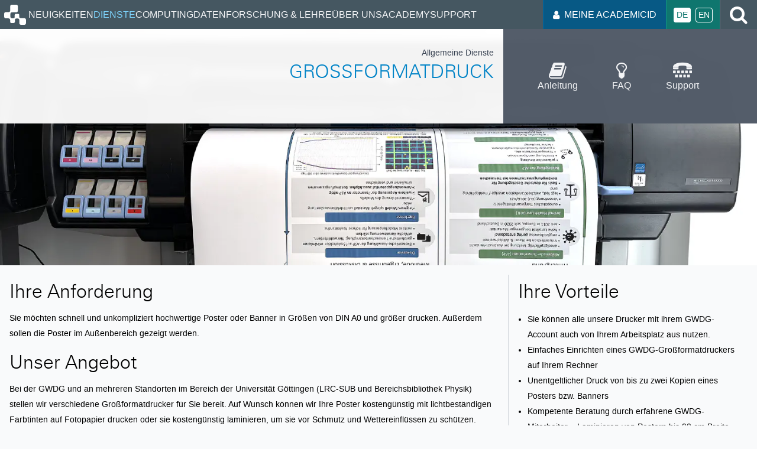

--- FILE ---
content_type: text/html
request_url: https://gwdg.de/services/general-services/large-format-printing/
body_size: 4219
content:
<!doctype html><html lang=de><head><meta charset=utf-8><title>Großformatdruck | GWDG - IT in der Wissenschaft</title><meta name=viewport content="width=device-width,initial-scale=1"><meta property="og:url" content="https://gwdg.de/services/general-services/large-format-printing/"><meta property="og:site_name" content="GWDG - IT in der Wissenschaft"><meta property="og:title" content="Großformatdruck"><meta property="og:description" content="Drucken Sie schnell und unkompliziert hochwertige Poster oder Banner in Größen von DIN A0 und größer."><meta property="og:locale" content="de"><meta property="og:type" content="article"><meta property="article:section" content="services"><meta itemprop=name content="Großformatdruck"><meta itemprop=description content="Drucken Sie schnell und unkompliziert hochwertige Poster oder Banner in Größen von DIN A0 und größer."><meta name=twitter:card content="summary"><meta name=twitter:title content="Großformatdruck"><meta name=twitter:description content="Drucken Sie schnell und unkompliziert hochwertige Poster oder Banner in Größen von DIN A0 und größer."><link rel=stylesheet href=/scss/main.min.312d953ceff30cf04f851e95f9d51fb0d7212e50580fb44bfa4b3a2cd4ea7aec.css integrity="sha256-MS2VPO/zDPBPhR6V+dUfsNchLlBYD7RL+ks6LNTqeuw="><link rel="shortcut icon" type=image/x-icon href=/favicon.ico><script defer src=/js/main.min.d2314f64404b0cb55c88c1560e3901ec4045a194b4ec8d6407d0a446cf587fd8.js integrity="sha256-0jFPZEBLDLVciMFWDjkB7EBFoZS07I1kB9CkRs9Yf9g="></script></head><body class=uid-1826354692><header><div class=page-header><nav aria-label=Hauptmenü id=menu aria-expanded=false><button id=open-menu aria-label="Menü öffnen" class=hamburger-menu-btn>
<i class="fa fa-bars" aria-hidden=true></i></button><div class=main-menu><button id=close-menu aria-label="Menü schließen" class=hamburger-menu-btn>
<i class="fa fa-close" aria-hidden=true></i></button><ul><li><a class=nav-root href=https://gwdg.de/><img class=logo aria-hidden=true src=/images/logos/gwdg_logo_only_invert.min.svg alt="GWDG Logo" width=48 height=48>
<span class=sr-only>Startseite</span></a></li><li><a class=nav-link href=/news/>Neuigkeiten</a></li><li><a class="nav-selected
nav-link" href=/services/>Dienste</a></li><li><a class=nav-link href=/hpc/>Computing</a></li><li><a class=nav-link href=/fdm/>Daten</a></li><li><a class=nav-link href=/research-education/>Forschung & Lehre</a></li><li><a class=nav-link href=/about-us/>Über uns</a></li><li><a class=nav-link href=/academy/>Academy</a></li><li><a class=nav-link href=/support/>Support</a></li></ul></div></nav><div class=main-nav-right><div class=login-block><a href=https://id.academiccloud.de><i class="fa fa-user"></i> Meine AcademicID</a></div><ul class=language><li><span>De</span></li><li><a title=English href=/en/services/general-services/large-format-printing/>En</a></li></ul><div class=search-block><a href=/search/><i class="fa fa-search"></i><span class=sr-only>Suche</span></a></div></div></div><div class=banner><img class=banner-background src=/services/general-services/large-format-printing/header_hu_2b5ab114fd494c44.webp srcset="/services/general-services/large-format-printing/header_hu_2b5ab114fd494c44.webp, /services/general-services/large-format-printing/header_hu_fff682f9222fa455.webp 2x" width=1500 height=469 alt><div class="header-content header-content-service"><div class="grid grid-auto"><div class=service-header><span>Allgemeine Dienste</span><h1>Großformatdruck</h1></div><div class=service-options><div class=services-support-links><a href="https://info.gwdg.de/dokuwiki/doku.php?id=de%3Aservices%3Ageneral_services%3Aprint_scan_services%3Alarge_format_printing%3Astart" target=_self><i class="fa fa-book"></i>
<span>Anleitung</span></a><div><i class="fa fa-lightbulb-o"></i>
<span>FAQ</span></div><a href=/support/ target=_self><i class="fa fa-tty"></i>
<span>Support</span></a></div></div></div></div></div></div></header><div class="container page-root-container"><main class="grid grid-auto service-single-view"><div class=col-span-2><div class=journal-article><h2>Ihre Anforderung</h2><p>Sie möchten schnell und unkompliziert hochwertige Poster oder Banner in Größen von DIN A0 und größer drucken. Außerdem sollen die Poster im Außenbereich gezeigt werden.</p><h2>Unser Angebot</h2><p>Bei der GWDG und an mehreren Standorten im Bereich der Universität Göttingen (LRC-SUB und Bereichsbibliothek Physik) stellen wir verschiedene Großformatdrucker für Sie bereit. Auf Wunsch können wir Ihre Poster kostengünstig mit lichtbeständigen Farbtinten auf Fotopapier drucken oder sie kostengünstig laminieren, um sie vor Schmutz und Wettereinflüssen zu schützen.</p><h2>Nutzungsvoraussetzungen</h2><p>Voraussetzung für die Nutzung ist ein GWDG-Account.</p><h2>Anleitungen & Infos</h2></div><div class=services-support-links><a href="https://info.gwdg.de/dokuwiki/doku.php?id=de%3Aservices%3Ageneral_services%3Aprint_scan_services%3Alarge_format_printing%3Astart" target=_self><i class="fa fa-book"></i>
<span>Anleitung</span></a><div><i class="fa fa-lightbulb-o"></i>
<span>FAQ</span></div><a href=/support/ target=_self><i class="fa fa-tty"></i>
<span>Support</span></a></div></div><aside class=journal-article><h2>Ihre Vorteile</h2><ul><li>Sie können alle unsere Drucker mit ihrem GWDG-Account auch von Ihrem Arbeitsplatz aus nutzen.</li><li>Einfaches Einrichten eines GWDG-Großformatdruckers auf Ihrem Rechner</li><li>Unentgeltlicher Druck von bis zu zwei Kopien eines Posters bzw. Banners</li><li>Kompetente Beratung durch erfahrene GWDG-Mitarbeiter – Laminieren von Postern bis 90 cm Breite möglich</li></ul></aside></main></div><footer><div class=footer-breadcrumbs><div class=container><ol class=breadcrumbs itemscope itemtype=https://schema.org/BreadcrumbList><li itemprop=itemListElement itemscope itemtype=https://schema.org/ListItem><a itemprop=item href=/><i class="fa fa-home"></i>
<span class=sr-only itemprop=name>GWDG</span>
</a><meta itemprop=position content="1"></li><li itemprop=itemListElement itemscope itemtype=https://schema.org/ListItem><a itemprop=item href=/services/><span itemprop=name>Dienste</span>
</a><meta itemprop=position content="2"></li><li itemprop=itemListElement itemscope itemtype=https://schema.org/ListItem><a itemprop=item href=/services/general-services/><span itemprop=name>Allgemeine Dienste</span>
</a><meta itemprop=position content="3"></li><li itemprop=itemListElement itemscope itemtype=https://schema.org/ListItem><a itemprop=item href=/services/general-services/large-format-printing/><span itemprop=name>Großformatdruck</span>
</a><meta itemprop=position content="4"></li></ol></div></div><div class=service><div class=container><span>SERVICE HOTLINE
<a href=tel:+495513930000>+49 551 39-30000</a> /
<a href=mailto:support@gwdg.de>support@gwdg.de</a>
</span><a href=/support/ class=support-btn>Support</a></div></div><div class=sitemap><div class=container><div><h2>GWDG</h2><a href=/about-us/gwdg-news/>GWDG-Nachrichten</a>
<a href=/events/>Veranstaltungen</a>
<a href=/about-us/career/>Karriere</a>
<a href=/about-us/catalog/terms-and-conditions/>Nutzungsvoraussetzungen</a>
<a href=/about-us/catalog/>Leistungskatalog</a>
<a href=/about-us/catalog/applications-forms/>Antragsformulare</a>
<a href=/discounts-offers/>Aktionen und Angebote</a>
<a href=/support/>Support</a></div><div><h2>Dienste</h2><a href=/services/storage-services/>Speicherdienste</a>
<a href=/services/application-services/>Anwendungsdienste</a>
<a href=/services/e-mail-collaboration/>E-Mail & Kollaboration</a>
<a href=/services/general-services/>Allgemeine Dienste</a>
<a href=/services/server-services/>Server-Dienste</a>
<a href=/services/it-consulting/>IT-Beratung</a>
<a href=/services/network-services/>Netzwerkdienste</a>
<a href=/services/it-security-services/>IT-Sicherheit</a>
<a href=/services/research-data-management/>Forschungsdatenmanagement</a></div><div><h2>Forschung & Lehre</h2><a href=/research-education/>Forschung & Lehre</a>
<a href=/research-education/projects/>Forschungsprojekte</a>
<a href=https://www.eresearch.uni-goettingen.de/>Göttingen eResearch Alliance</a>
<a href=/research-education/publications/>Veröffentlichungen</a>
<a href=/research-education/library/>Bibliothek</a>
<a href=/about-us/organization/departments/>Arbeitsgruppen</a></div><div><h2>Über uns</h2><a href=/about-us/contact/>Kontakt</a>
<a href=/imprint/>Impressum</a>
<a href=/data-protection-notice/>Datenschutzerklärung</a>
<a href=/about-us/declaration-on-accessibility/>Erklärung zur Barrierefreiheit</a><br><br><div class=iso-certs-row><a href=/pdf/iso-certs/GWDG_Cert_9001_de.pdf><img src=/images/logos/ISO-9001_de_hu_a0f3d3487ae75f77.png srcset="/images/logos/ISO-9001_de_hu_a0f3d3487ae75f77.png, /images/logos/ISO-9001_de_hu_2de7c4d16980dc48.png 2x" alt="ISO 9001/27001 certification logo" width=200 height=200>
</a><a href=/pdf/iso-certs/GWDG_Cert_27001_de.pdf><img src=/images/logos/ISO-27001_de_hu_5d16bb84f5207e88.png srcset="/images/logos/ISO-27001_de_hu_5d16bb84f5207e88.png, /images/logos/ISO-27001_de_hu_4ac2d16aaecd5646.png 2x" alt="ISO 9001/27001 certification logo" width=200 height=200></a></div></div></div></div><div class=dark-footer><div class=container><div class="grid grid-auto"><p>Gesellschaft für wissenschaftliche Datenverarbeitung mbH Göttingen |
Stand: 21. Januar 2026</p><div class=dark-footer-links><a href=https://sharepoint.gwdg.de target=_blank>Intern</a>
<a href=/imprint/>Impressum</a>
<a href=/data-protection-notice/>Datenschutzerklärung</a>
<a href=https://academiccloud.social/@gwdg class=mastodon target=_blank><svg class="mastodon-logo" width="74" height="79" viewBox="0 0 74 79" fill="#fff"><path d="M73.7014 17.9592C72.5616 9.62034 65.1774 3.04876 56.424 1.77536 54.9472 1.56019 49.3517.7771 36.3901.7771H36.2933c-12.9652.0-15.7468.78309-17.2236.99826C10.56 3.01348 2.78877 8.91838.903306 17.356-.00357857 21.5113-.100361 26.1181.068112 30.3439.308275 36.404.354874 42.4535.91406 48.489c.38658 4.009 1.06096 7.9861 2.01809 11.9015 1.79226 7.2312 9.04735 13.249 16.15545 15.704C26.6979 78.6548 34.8821 79.0799 42.724 77.3221 43.5866 77.1245 44.4398 76.8953 45.2833 76.6342 47.1867 76.0381 49.4199 75.3714 51.0616 74.2003 51.0841 74.1839 51.1026 74.1627 51.1156 74.1382 51.1286 74.1138 51.1359 74.0868 51.1368 74.0592V68.2108C51.1364 68.185 51.1302 68.1596 51.1185 68.1365 51.1069 68.1134 51.0902 68.0932 51.0695 68.0773 51.0489 68.0614 51.0249 68.0503 50.9994 68.0447 50.9738 68.0391 50.9473 68.0392 50.9218 68.045c-5.0242 1.181-10.1727 1.773-15.3382 1.7637C26.694 69.8087 24.3031 65.6569 23.6184 63.9285 23.0681 62.4347 22.7186 60.8764 22.5789 59.2934 22.5775 59.2669 22.5825 59.2403 22.5934 59.216 22.6043 59.1916 22.621 59.1702 22.6419 59.1533 22.6629 59.1365 22.6876 59.1248 22.714 59.1191 22.7404 59.1134 22.7678 59.1139 22.794 59.1206 27.7345 60.2936 32.799 60.8856 37.8813 60.8843c1.2223.0 2.441.0 3.6634-.0317000000000007C46.6562 60.7115 52.0437 60.454 57.0728 59.4874 57.1983 59.4628 57.3237 59.4416 57.4313 59.4098c7.9325-1.4991 15.4815-6.2047 16.2486-18.1203C73.7086 40.8204 73.7803 36.3758 73.7803 35.889 73.7839 34.2347 74.3216 24.1533 73.7014 17.9592zM61.4925 47.6918H53.1514V27.5855c0-4.2329-1.7923-6.3917-5.4378-6.3917-4.0075.0-6.0148 2.5538-6.0148 7.5981V39.7974h-8.291V28.7919c0-5.0443-2.0109-7.5981-6.0184-7.5981-3.624.0-5.4342 2.1588-5.4378 6.3917V47.6918h-8.334V26.9752c0-4.2329 1.0981-7.5957 3.2942-10.0884 2.2654-2.4868 5.237-3.7637 8.9255-3.7637 4.2691.0 7.4952 1.6155 9.6459 4.8431L37.5587 21.3949l2.079-3.4287c2.1507-3.2276 5.3768-4.8431 9.6388-4.8431 3.6849.0 6.6564 1.2769 8.929 3.7637 2.1962 2.4904 3.2942 5.8532 3.2942 10.0884L61.4925 47.6918z" fill="inherit"/></svg>
<span class=sr-only>Mastodon</span>
</a><a href=https://www.linkedin.com/company/gwdg---gesellschaft-f-r-wissenschaftliche-datenverarbeitung-mbh-g-ttingen/ target=_blank><i class="fa fa-linkedin"></i>
<span class=sr-only>LinkedIn</span>
</a><a href=https://www.youtube.com/@gwdg-goe target=_blank><i class="fa fa-youtube"></i>
<span class=sr-only>YouTube</span>
</a><a href=https://www.instagram.com/gwdg_official/ target=_blank><i class="fa fa-instagram"></i>
<span class=sr-only>Instagram</span>
</a><a href=https://www.facebook.com/GWDGinfo/ target=_blank><i class="fa fa-facebook-official"></i>
<span class=sr-only>Facebook</span></a></div></div></div></div></footer></body></html>

--- FILE ---
content_type: text/javascript
request_url: https://gwdg.de/js/main.min.d2314f64404b0cb55c88c1560e3901ec4045a194b4ec8d6407d0a446cf587fd8.js
body_size: 85696
content:
(()=>{var tt,m,K,nt,r,c,u,h,p,b,w,E,R,B,Y,Ie,He,Ne,Te,Fe,Ae,Ee,Ce,T,Oe,V,$,W,ye,y,q,ge,fe,me,he,Z,ce,ee,re,ne,F,oe,_,et,te,j,le,de,X,pe,I,G,J,Qe,se,f,A,M,D,Je,Ze,Ge,qe,We,$e,U,De,H,Me,Se,xe,O,C,z,P,be,ve,Ut=()=>{window.addEventListener("hashchange",_e),window.onload=_e},_e=()=>{const e=location.hash.substring(1);if(e){const t=document.getElementById(e);t&&t.tagName.toLowerCase()==="details"&&(t.open=!0)}},e={inert:":not([inert]):not([inert] *)",negTabIndex:':not([tabindex^="-"])',disabled:":not(:disabled)"},fn=[`a[href]${e.inert}${e.negTabIndex}`,`area[href]${e.inert}${e.negTabIndex}`,`input:not([type="hidden"]):not([type="radio"])${e.inert}${e.negTabIndex}${e.disabled}`,`input[type="radio"]${e.inert}${e.negTabIndex}${e.disabled}`,`select${e.inert}${e.negTabIndex}${e.disabled}`,`textarea${e.inert}${e.negTabIndex}${e.disabled}`,`button${e.inert}${e.negTabIndex}${e.disabled}`,`details${e.inert} > summary:first-of-type${e.negTabIndex}`,`iframe${e.inert}${e.negTabIndex}`,`audio[controls]${e.inert}${e.negTabIndex}`,`video[controls]${e.inert}${e.negTabIndex}`,`[contenteditable]${e.inert}${e.negTabIndex}`,`[tabindex]${e.inert}${e.negTabIndex}`];function we(e){(e.querySelector("[autofocus]")||e).focus()}function un(e){const t=g(e,!0),n=t?g(e,!1)||t:null;return[t,n]}function g(e,t){if(t&&K(e))return e;if(ct(e))if(e.shadowRoot){let n=ze(e.shadowRoot,t);for(;n;){const e=g(n,t);if(e)return e;n=Re(n,t)}}else if(e.localName==="slot"){{const n=e.assignedElements({flatten:!0});t||n.reverse();for(const s of n){const e=g(s,t);if(e)return e}}}else{let n=ze(e,t);for(;n;){const e=g(n,t);if(e)return e;n=Re(n,t)}}return!t&&K(e)?e:null}function ze(e,t){return t?e.firstElementChild:e.lastElementChild}function Re(e,t){return t?e.nextElementSibling:e.previousElementSibling}tt=e=>!!(e.matches("details:not([open]) *")&&!e.matches("details>summary:first-of-type"))||!(e.offsetWidth||e.offsetHeight||e.getClientRects().length),K=e=>!e.shadowRoot?.delegatesFocus&&e.matches(fn.join(","))&&!tt(e);function ct(e){return!(e.shadowRoot&&e.getAttribute("tabindex")==="-1")&&!e.matches(":disabled,[hidden],[inert]")}function v(e=document){const t=e.activeElement;return t?t.shadowRoot?v(t.shadowRoot)||document.activeElement:t:null}function rt(e,t){const[n,s]=un(e);if(!n)return t.preventDefault();const o=v();t.shiftKey&&o===n?(s.focus(),t.preventDefault()):!t.shiftKey&&o===s&&(n.focus(),t.preventDefault())}function d(e,t){function n(t){if(!t||t===document||t===window)return null;const s=ae(t);return s&&(t=s),t.closest(e)||n(t.getRootNode().host)}return n(t)}function ae(e){return e.assignedSlot||(e.parentNode?ae(e.parentNode):null)}m="data-a11y-dialog",nt=class{$el;id;previouslyFocused;shown;constructor(e){this.$el=e,this.id=this.$el.getAttribute(m)||this.$el.id,this.previouslyFocused=null,this.shown=!1,this.maintainFocus=this.maintainFocus.bind(this),this.bindKeypress=this.bindKeypress.bind(this),this.handleTriggerClicks=this.handleTriggerClicks.bind(this),this.show=this.show.bind(this),this.hide=this.hide.bind(this),this.$el.setAttribute("aria-hidden","true"),this.$el.setAttribute("aria-modal","true"),this.$el.setAttribute("tabindex","-1"),this.$el.hasAttribute("role")||this.$el.setAttribute("role","dialog"),document.addEventListener("click",this.handleTriggerClicks,!0)}destroy(){const e=this.fire("destroy");return e.defaultPrevented?this:(this.hide(),document.removeEventListener("click",this.handleTriggerClicks,!0),this.$el.replaceWith(this.$el.cloneNode(!0)),this)}show(e){if(this.shown)return this;const t=this.fire("show",e);return t.defaultPrevented?this:(this.shown=!0,this.$el.removeAttribute("aria-hidden"),this.previouslyFocused=v(),this.previouslyFocused?.tagName==="BODY"&&e?.target&&(this.previouslyFocused=e.target),e?.type==="focus"?this.maintainFocus():we(this.$el),document.body.addEventListener("focus",this.maintainFocus,!0),this.$el.addEventListener("keydown",this.bindKeypress,!0),this)}hide(e){if(!this.shown)return this;const t=this.fire("hide",e);return t.defaultPrevented?this:(this.shown=!1,this.$el.setAttribute("aria-hidden","true"),document.body.removeEventListener("focus",this.maintainFocus,!0),this.$el.removeEventListener("keydown",this.bindKeypress,!0),this.previouslyFocused?.focus?.(),this)}on(e,t,n){return this.$el.addEventListener(e,t,n),this}off(e,t,n){return this.$el.removeEventListener(e,t,n),this}fire(e,t){const n=new CustomEvent(e,{detail:t,cancelable:!0});return this.$el.dispatchEvent(n),n}handleTriggerClicks(e){const t=e.composedPath()[0],n=d(`[${m}-show="${this.id}"]`,t),s=d(`[${m}-hide="${this.id}"]`,t),o=d(`[${m}-hide]`,t)&&d('[aria-modal="true"]',t)===this.$el;n&&this.show(e),(s||o)&&this.hide(e)}bindKeypress(e){if(d('[aria-modal="true"]',v())!==this.$el)return;let t=!1;try{t=!!this.$el.querySelector('[popover]:not([popover="manual"]):popover-open')}catch{}e.key==="Escape"&&this.$el.getAttribute("role")!=="alertdialog"&&!t&&(e.preventDefault(),this.hide(e)),e.key==="Tab"&&rt(this.$el,e)}maintainFocus(){const e=v();d(`[aria-modal="true"], [${m}-ignore-focus-trap]`,e)||we(this.$el)}};function Ke(){for(const e of document.querySelectorAll("[data-a11y-dialog]"))new nt(e)}typeof document!="undefined"&&(document.readyState==="loading"?document.addEventListener("DOMContentLoaded",Ke):Ke());function Ht(e){if(Array.isArray(e)){for(var t=0,n=Array(e.length);t<e.length;t++)n[t]=e[t];return n}return Array.from(e)}E=!1,typeof window!="undefined"&&(Y={get passive(){E=!0}},window.addEventListener("testPassive",null,Y),window.removeEventListener("testPassive",null,Y)),p=typeof window!="undefined"&&window.navigator&&window.navigator.platform&&(/iP(ad|hone|od)/.test(window.navigator.platform)||window.navigator.platform==="MacIntel"&&window.navigator.maxTouchPoints>1),c=[],w=!1,R=-1,h=0[0],r=0[0],u=0[0],B=function(t){return c.some(function(e){return!!(e.options.allowTouchMove&&e.options.allowTouchMove(t))})},b=function(t){var n=t||window.event;return!!B(n.target)||n.touches.length>1||(n.preventDefault&&n.preventDefault(),!1)},Ie=function(t){if(u===0[0]){var s,o=!!t&&t.reserveScrollBarGap===!0,n=window.innerWidth-document.documentElement.clientWidth;o&&n>0&&(s=parseInt(window.getComputedStyle(document.body).getPropertyValue("padding-right"),10),u=document.body.style.paddingRight,document.body.style.paddingRight=s+n+"px")}h===0[0]&&(h=document.body.style.overflow,document.body.style.overflow="hidden")},He=function(){u!==0[0]&&(document.body.style.paddingRight=u,u=0[0]),h!==0[0]&&(document.body.style.overflow=h,h=0[0])},Ne=function(){return window.requestAnimationFrame(function(){if(r===0[0]){r={position:document.body.style.position,top:document.body.style.top,left:document.body.style.left};var e=window,t=e.scrollY,s=e.scrollX,n=e.innerHeight;document.body.style.position="fixed",document.body.style.top=-t,document.body.style.left=-s,setTimeout(function(){return window.requestAnimationFrame(function(){var e=n-window.innerHeight;e&&t>=n&&(document.body.style.top=-(t+e))})},300)}})},Te=function(){if(r!==0[0]){var t=-parseInt(document.body.style.top,10),n=-parseInt(document.body.style.left,10);document.body.style.position=r.position,document.body.style.top=r.top,document.body.style.left=r.left,window.scrollTo(n,t),r=0[0]}},Fe=function(t){return!!t&&t.scrollHeight-t.scrollTop<=t.clientHeight},Ae=function(t,n){var s=t.targetTouches[0].clientY-R;return!B(t.target)&&(n&&n.scrollTop===0&&s>0?b(t):Fe(n)&&s<0?b(t):(t.stopPropagation(),!0))},Ee=function(t,n){if(!t){console.error("disableBodyScroll unsuccessful - targetElement must be provided when calling disableBodyScroll on IOS devices.");return}if(c.some(function(e){return e.targetElement===t}))return;var s={targetElement:t,options:n||{}};c=[].concat(Ht(c),[s]),p?Ne():Ie(n),p&&(t.ontouchstart=function(e){e.targetTouches.length===1&&(R=e.targetTouches[0].clientY)},t.ontouchmove=function(e){e.targetTouches.length===1&&Ae(e,t)},w||(document.addEventListener("touchmove",b,E?{passive:!1}:0[0]),w=!0))},Ce=function(t){if(!t){console.error("enableBodyScroll unsuccessful - targetElement must be provided when calling enableBodyScroll on IOS devices.");return}c=c.filter(function(e){return e.targetElement!==t}),p&&(t.ontouchstart=null,t.ontouchmove=null,w&&c.length===0&&(document.removeEventListener("touchmove",b,E?{passive:!1}:0[0]),w=!1)),p?Te():He()},T=0,Oe=()=>{document.querySelectorAll("[data-a11y-dialog]").forEach(e=>{e.addEventListener("show",e=>{T++,Ee(e.target)}),e.addEventListener("hide",e=>{T--,T===0&&Ce(e.target)})})},V=document.getElementById("open-menu"),$=document.getElementById("close-menu"),W=document.getElementById("menu"),ye=()=>{V&&V.addEventListener("click",()=>y(!0)),$&&$.addEventListener("click",()=>y(!1));const e=window.matchMedia("screen and (min-width: 1280px)");y(e.matches),e.addEventListener("change",e=>y(e.matches))},y=e=>{W&&W.setAttribute("aria-expanded",e.toString())},q={endpoint:"https://gwdg.de/api/jobs",key:"61ca899db2502f41b4ba9a80da1481e6348d9379"},ge=q.endpoint,fe=q.key,me=async()=>{const e=document.getElementById("job-offers");if(!e)return;const n=document.getElementById("job-offer-template"),s=await he();let t=[];for(const o of s.jobPostings){const e=n.content.cloneNode(!0);e.querySelectorAll("[data-id='title']").forEach(e=>e.innerText=o.title),e.querySelectorAll("[data-id='url']").forEach(e=>e.href=o.url),t.push(e)}e.replaceChildren(...t)},he=async()=>{const e=await fetch(ge,{method:"POST",headers:{Accept:"*/*","Content-Type":"application/json"},body:JSON.stringify({key:fe,channel:0,locale:"de",origin:window.location.href,page:{num:100,offset:0}})});if(!e.ok)throw new Error("Could not fetch current job offers");const t=await e.json();return t},Z={endpoint:"https://www.gwdg.de/api/search/search",itemsperpage:20},ce=Z.endpoint,ee=Z.itemsperpage,re=()=>{const e=document.getElementById("search-form");if(!e)return;ne(),j(),e.addEventListener("submit",async e=>{e.preventDefault(),te(),oe(!1),await j(),document.getElementById("search-results-container").focus()}),document.getElementById("query").addEventListener("search",async()=>{te(),oe(!0),await j()}),window.addEventListener("popstate",async()=>{ne(),await j()})},ne=()=>{const e=new URL(window.location.href);e.searchParams.forEach((e,t)=>{const s=document.querySelector(`[name='${t}']`);if(!s)return;if(s.nodeName!=="INPUT"&&s.nodeName!=="SELECT")return;s.value=e})},F=e=>{const t=new URLSearchParams;t.set("q",e.query),t.set("page",e.page.toString()),e.language&&t.set("lang",e.language),e.hostname&&t.set("hostname",e.hostname);const n=new URL(window.location.href);return n.search=t.toString(),n},oe=e=>{const t=F(_());if(e){window.history.replaceState(null,"",t);return}window.history.pushState(null,"",t)},_=()=>{const[e,t,n,s]=[document.getElementById("query"),document.getElementById("lang"),document.getElementById("hostname"),document.getElementById("page")];return{query:e.value,language:t.value,hostname:n.value,page:parseInt(s.value)}},et=()=>{const t=_(),e=new URL(ce);return e.searchParams.set("query",t.query),e.searchParams.set("hostname",t.hostname),e.searchParams.set("language",t.language),e.searchParams.set("items_per_page",ee.toString()),e.searchParams.set("page",t.page.toString()),e},te=()=>document.getElementById("page").value=1,j=async()=>{const{query:e}=_();if(e==="")return;try{const e=await fetch(et()),t=await e.json();le(t)}catch(e){de(e)}},le=({total:e,documents:t})=>{document.querySelector(".search-results-outer").classList.add("js-visible");const s=document.getElementById("search-results"),r=document.getElementById("single-search-result-template");document.getElementById("number-of-search-results").innerText=e.toString(),s.innerHTML="",t.forEach(e=>{const t=r.content.cloneNode(!0),n=t.querySelector("[data-id='link']");n.setAttribute("href",e.canonical_url),n.innerHTML=e.title_html;const o=t.querySelector("[data-id='excerpt']");o.innerHTML=e.excerpt_html,s.appendChild(t)});const n=_(),o=Math.ceil(e/ee)||1,[i,a,c,l]=[document.getElementById("next-page"),document.getElementById("previous-page"),document.getElementById("current-page"),document.getElementById("total-pages")];c.innerText=n.page.toString(),l.innerText=o.toString(),a.classList.toggle("js-hidden",n.page===1),i.classList.toggle("js-hidden",n.page===o),a.href=F({...n,page:n.page-1}).toString(),i.href=F({...n,page:n.page+1}).toString()},de=e=>{console.error("Unexpected error during search: ",e);const t=document.querySelector(".search-error");t||console.error("The error element was not found on the page."),t.classList.add("js-visible"),document.getElementById("error-inner").innerText=e};function ue(e){return e!==null&&typeof e=="object"&&"constructor"in e&&e.constructor===Object}function Q(e,t){e===0[0]&&(e={}),t===0[0]&&(t={});const n=["__proto__","constructor","prototype"];Object.keys(t).filter(e=>n.indexOf(e)<0).forEach(n=>{typeof e[n]=="undefined"?e[n]=t[n]:ue(t[n])&&ue(e[n])&&Object.keys(t[n]).length>0&&Q(e[n],t[n])})}X={body:{},addEventListener(){},removeEventListener(){},activeElement:{blur(){},nodeName:""},querySelector(){return null},querySelectorAll(){return[]},getElementById(){return null},createEvent(){return{initEvent(){}}},createElement(){return{children:[],childNodes:[],style:{},setAttribute(){},getElementsByTagName(){return[]}}},createElementNS(){return{}},importNode(){return null},location:{hash:"",host:"",hostname:"",href:"",origin:"",pathname:"",protocol:"",search:""}};function l(){const e=typeof document!="undefined"?document:{};return Q(e,X),e}pe={document:X,navigator:{userAgent:""},location:{hash:"",host:"",hostname:"",href:"",origin:"",pathname:"",protocol:"",search:""},history:{replaceState(){},pushState(){},go(){},back(){}},CustomEvent:function(){return this},addEventListener(){},removeEventListener(){},getComputedStyle(){return{getPropertyValue(){return""}}},Image(){},Date(){},screen:{},setTimeout(){},clearTimeout(){},matchMedia(){return{}},requestAnimationFrame(e){return typeof setTimeout=="undefined"?(e(),null):setTimeout(e,0)},cancelAnimationFrame(e){if(typeof setTimeout=="undefined")return;clearTimeout(e)}};function t(){const e=typeof window!="undefined"?window:{};return Q(e,pe),e}function jn(e){return e===0[0]&&(e=""),e.trim().split(" ").filter(e=>!!e.trim())}function bn(e){const t=e;Object.keys(t).forEach(e=>{try{t[e]=null}catch{}try{delete t[e]}catch{}})}function je(e,t){return t===0[0]&&(t=0),setTimeout(e,t)}function S(){return Date.now()}function pn(e){const s=t();let n;return s.getComputedStyle&&(n=s.getComputedStyle(e,null)),!n&&e.currentStyle&&(n=e.currentStyle),n||(n=e.style),n}function mn(e,n){n===0[0]&&(n="x");const r=t();let i,s,a;const o=pn(e);return r.WebKitCSSMatrix?(s=o.transform||o.webkitTransform,s.split(",").length>6&&(s=s.split(", ").map(e=>e.replace(",",".")).join(", ")),a=new r.WebKitCSSMatrix(s==="none"?"":s)):(a=o.MozTransform||o.OTransform||o.MsTransform||o.msTransform||o.transform||o.getPropertyValue("transform").replace("translate(","matrix(1, 0, 0, 1,"),i=a.toString().split(",")),n==="x"&&(r.WebKitCSSMatrix?s=a.m41:i.length===16?s=parseFloat(i[12]):s=parseFloat(i[4])),n==="y"&&(r.WebKitCSSMatrix?s=a.m42:i.length===16?s=parseFloat(i[13]):s=parseFloat(i[5])),s||0}function x(e){return typeof e=="object"&&e!==null&&e.constructor&&Object.prototype.toString.call(e).slice(8,-1)==="Object"}function dn(e){return typeof window!="undefined"&&typeof window.HTMLElement!="undefined"?e instanceof HTMLElement:e&&(e.nodeType===1||e.nodeType===11)}function n(){const e=Object(arguments.length<=0?0[0]:arguments[0]),t=["__proto__","constructor","prototype"];for(let o=1;o<arguments.length;o+=1){const s=o<0||arguments.length<=o?0[0]:arguments[o];if(s!=null&&!dn(s)){const o=Object.keys(Object(s)).filter(e=>t.indexOf(e)<0);for(let i=0,r=o.length;i<r;i+=1){const t=o[i],a=Object.getOwnPropertyDescriptor(s,t);a!==0[0]&&a.enumerable&&(x(e[t])&&x(s[t])?s[t].__swiper__?e[t]=s[t]:n(e[t],s[t]):!x(e[t])&&x(s[t])?(e[t]={},s[t].__swiper__?e[t]=s[t]:n(e[t],s[t])):e[t]=s[t])}}}return e}function k(e,t,n){e.style.setProperty(t,n)}function ke(e){let{swiper:n,targetPosition:s,side:c}=e;const o=t(),i=-n.translate;let a=null,r;const h=n.params.speed;n.wrapperEl.style.scrollSnapType="none",o.cancelAnimationFrame(n.cssModeFrameID);const l=s>i?"next":"prev",d=(e,t)=>l==="next"&&e>=t||l==="prev"&&e<=t,u=()=>{r=(new Date).getTime(),a===null&&(a=r);const t=Math.max(Math.min((r-a)/h,1),0),l=.5-Math.cos(t*Math.PI)/2;let e=i+l*(s-i);if(d(e,s)&&(e=s),n.wrapperEl.scrollTo({[c]:e}),d(e,s)){n.wrapperEl.style.overflow="hidden",n.wrapperEl.style.scrollSnapType="",setTimeout(()=>{n.wrapperEl.style.overflow="",n.wrapperEl.scrollTo({[c]:e})}),o.cancelAnimationFrame(n.cssModeFrameID);return}n.cssModeFrameID=o.requestAnimationFrame(u)};u()}function s(e,n){n===0[0]&&(n="");const o=t(),s=[...e.children];return o.HTMLSlotElement&&e instanceof HTMLSlotElement&&s.push(...e.assignedElements()),n?s.filter(e=>e.matches(n)):s}function cn(e,t){const n=[t];for(;n.length>0;){const t=n.shift();if(e===t)return!0;n.push(...t.children,...t.shadowRoot?t.shadowRoot.children:[],...t.assignedElements?t.assignedElements():[])}}function sn(e,n){const o=t();let s=n.contains(e);if(!s&&o.HTMLSlotElement&&n instanceof HTMLSlotElement){const t=[...n.assignedElements()];s=t.includes(e),s||(s=cn(e,n))}return s}function L(e){try{console.warn(e);return}catch{}}function N(e,t){t===0[0]&&(t=[]);const n=document.createElement(e);return n.classList.add(...Array.isArray(t)?t:jn(t)),n}function en(e,t){const n=[];for(;e.previousElementSibling;){const s=e.previousElementSibling;t?s.matches(t)&&n.push(s):n.push(s),e=s}return n}function Jt(e,t){const n=[];for(;e.nextElementSibling;){const s=e.nextElementSibling;t?s.matches(t)&&n.push(s):n.push(s),e=s}return n}function i(e,n){const s=t();return s.getComputedStyle(e,null).getPropertyValue(n)}function Le(e){let t=e,n;if(t){for(n=0;(t=t.previousSibling)!==null;)t.nodeType===1&&(n+=1);return n}}function Xt(e,t){const s=[];let n=e.parentElement;for(;n;)t?n.matches(t)&&s.push(n):s.push(n),n=n.parentElement;return s}function ie(e,n,s){const o=t();return s?e[n==="width"?"offsetWidth":"offsetHeight"]+parseFloat(o.getComputedStyle(e,null).getPropertyValue(n==="width"?"margin-right":"margin-top"))+parseFloat(o.getComputedStyle(e,null).getPropertyValue(n==="width"?"margin-left":"margin-bottom")):e.offsetWidth}function o(e){return(Array.isArray(e)?e:[e]).filter(e=>!!e)}function Bt(){const n=t(),e=l();return{smoothScroll:e.documentElement&&e.documentElement.style&&"scrollBehavior"in e.documentElement.style,touch:!!("ontouchstart"in n||n.DocumentTouch&&e instanceof n.DocumentTouch)}}function Ve(){return I||(I=Bt()),I}function Lt(e){let{userAgent:c}=e===0[0]?{}:e;const h=Ve(),i=t(),a=i.navigator.platform,s=c||i.navigator.userAgent,o={ios:!1,android:!1},l=i.screen.width,d=i.screen.height,u=s.match(/(Android);?[\s/]+([\d.]+)?/);let n=s.match(/(iPad).*OS\s([\d_]+)/);const m=s.match(/(iPod)(.*OS\s([\d_]+))?/),f=!n&&s.match(/(iPhone\sOS|iOS)\s([\d_]+)/),p=a==="Win32";let r=a==="MacIntel";const g=["1024x1366","1366x1024","834x1194","1194x834","834x1112","1112x834","768x1024","1024x768","820x1180","1180x820","810x1080","1080x810"];return!n&&r&&h.touch&&g.indexOf(`${l}x${d}`)>=0&&(n=s.match(/(Version)\/([\d.]+)/),n||(n=[0,1,"13_0_0"]),r=!1),u&&!p&&(o.os="android",o.android=!0),(n||f||m)&&(o.os="ios",o.ios=!0),o}function Ue(e){return e===0[0]&&(e={}),G||(G=Lt(e)),G}function Tt(){const e=t(),a=Ue();let n=!1;function s(){const t=e.navigator.userAgent.toLowerCase();return t.indexOf("safari")>=0&&t.indexOf("chrome")<0&&t.indexOf("android")<0}if(s()){const t=String(e.navigator.userAgent);if(t.includes("Version/")){const[e,s]=t.split("Version/")[1].split(" ")[0].split(".").map(e=>Number(e));n=e<16||e===16&&s<2}}const o=/(iPhone|iPod|iPad).*AppleWebKit(?!.*Safari)/i.test(e.navigator.userAgent),i=s(),r=i||o&&a.ios;return{isSafari:n||i,needPerspectiveFix:n,need3dFix:r,isWebView:o}}function Ye(){return J||(J=Tt()),J}function xt(e){let{swiper:n,on:c,emit:i}=e;const s=t();let o=null,a=null;const r=()=>{if(!n||n.destroyed||!n.initialized)return;i("beforeResize"),i("resize")},d=()=>{if(!n||n.destroyed||!n.initialized)return;o=new ResizeObserver(e=>{a=s.requestAnimationFrame(()=>{const{width:t,height:s}=n;let o=t,i=s;e.forEach(e=>{let{contentBoxSize:t,contentRect:s,target:a}=e;if(a&&a!==n.el)return;o=s?s.width:(t[0]||t).inlineSize,i=s?s.height:(t[0]||t).blockSize}),(o!==t||i!==s)&&r()})}),o.observe(n.el)},u=()=>{a&&s.cancelAnimationFrame(a),o&&o.unobserve&&n.el&&(o.unobserve(n.el),o=null)},l=()=>{if(!n||n.destroyed||!n.initialized)return;i("orientationchange")};c("init",()=>{if(n.params.resizeObserver&&typeof s.ResizeObserver!="undefined"){d();return}s.addEventListener("resize",r),s.addEventListener("orientationchange",l)}),c("destroy",()=>{u(),s.removeEventListener("resize",r),s.removeEventListener("orientationchange",l)})}function _t(e){let{swiper:n,extendParams:c,on:a,emit:r}=e;const o=[],s=t(),i=function(e,t){t===0[0]&&(t={});const a=s.MutationObserver||s.WebkitMutationObserver,i=new a(e=>{if(n.__preventObserver__)return;if(e.length===1){r("observerUpdate",e[0]);return}const t=function(){r("observerUpdate",e[0])};s.requestAnimationFrame?s.requestAnimationFrame(t):s.setTimeout(t,0)});i.observe(e,{attributes:typeof t.attributes=="undefined"||t.attributes,childList:n.isElement||(typeof t.childList=="undefined"||t).childList,characterData:typeof t.characterData=="undefined"||t.characterData}),o.push(i)},l=()=>{if(!n.params.observer)return;if(n.params.observeParents){const e=Xt(n.hostEl);for(let t=0;t<e.length;t+=1)i(e[t])}i(n.hostEl,{childList:n.params.observeSlideChildren}),i(n.wrapperEl,{attributes:!1})},d=()=>{o.forEach(e=>{e.disconnect()}),o.splice(0,o.length)};c({observer:!1,observeParents:!1,observeSlideChildren:!1}),a("init",l),a("destroy",d)}Qe={on(e,t,n){const s=this;if(!s.eventsListeners||s.destroyed)return s;if(typeof t!="function")return s;const o=n?"unshift":"push";return e.split(" ").forEach(e=>{s.eventsListeners[e]||(s.eventsListeners[e]=[]),s.eventsListeners[e][o](t)}),s},once(e,t,n){const s=this;if(!s.eventsListeners||s.destroyed)return s;if(typeof t!="function")return s;function o(){s.off(e,o),o.__emitterProxy&&delete o.__emitterProxy;for(var i=arguments.length,a=new Array(i),n=0;n<i;n++)a[n]=arguments[n];t.apply(s,a)}return o.__emitterProxy=t,s.on(e,o,n)},onAny(e,t){const n=this;if(!n.eventsListeners||n.destroyed)return n;if(typeof e!="function")return n;const s=t?"unshift":"push";return n.eventsAnyListeners.indexOf(e)<0&&n.eventsAnyListeners[s](e),n},offAny(e){const t=this;if(!t.eventsListeners||t.destroyed)return t;if(!t.eventsAnyListeners)return t;const n=t.eventsAnyListeners.indexOf(e);return n>=0&&t.eventsAnyListeners.splice(n,1),t},off(e,t){const n=this;return!n.eventsListeners||n.destroyed?n:n.eventsListeners?(e.split(" ").forEach(e=>{typeof t=="undefined"?n.eventsListeners[e]=[]:n.eventsListeners[e]&&n.eventsListeners[e].forEach((s,o)=>{(s===t||s.__emitterProxy&&s.__emitterProxy===t)&&n.eventsListeners[e].splice(o,1)})}),n):n},emit(){const e=this;if(!e.eventsListeners||e.destroyed)return e;if(!e.eventsListeners)return e;let n,s,o;for(var a=arguments.length,t=new Array(a),i=0;i<a;i++)t[i]=arguments[i];typeof t[0]=="string"||Array.isArray(t[0])?(n=t[0],s=t.slice(1,t.length),o=e):(n=t[0].events,s=t[0].data,o=t[0].context||e),s.unshift(o);const r=Array.isArray(n)?n:n.split(" ");return r.forEach(t=>{e.eventsAnyListeners&&e.eventsAnyListeners.length&&e.eventsAnyListeners.forEach(e=>{e.apply(o,[t,...s])}),e.eventsListeners&&e.eventsListeners[t]&&e.eventsListeners[t].forEach(e=>{e.apply(o,s)})}),e}};function jt(){const e=this;let t,n;const s=e.el;if(typeof e.params.width!="undefined"&&e.params.width!==null?t=e.params.width:t=s.clientWidth,typeof e.params.height!="undefined"&&e.params.height!==null?n=e.params.height:n=s.clientHeight,t===0&&e.isHorizontal()||n===0&&e.isVertical())return;t=t-parseInt(i(s,"padding-left")||0,10)-parseInt(i(s,"padding-right")||0,10),n=n-parseInt(i(s,"padding-top")||0,10)-parseInt(i(s,"padding-bottom")||0,10),Number.isNaN(t)&&(t=0),Number.isNaN(n)&&(n=0),Object.assign(e,{width:t,height:n,size:e.isHorizontal()?t:n})}function mt(){const e=this;function m(t,n){return parseFloat(t.getPropertyValue(e.getDirectionLabel(n))||0)}const t=e.params,{wrapperEl:h,slidesEl:E,size:l,rtlTranslate:b,wrongRTL:C}=e,p=e.virtual&&t.virtual.enabled,x=p?e.virtual.slides.length:e.slides.length,c=s(E,`.${e.params.slideClass}, swiper-slide`),j=p?e.virtual.slides.length:c.length;let n=[];const d=[],u=[];let v=t.slidesOffsetBefore;typeof v=="function"&&(v=t.slidesOffsetBefore.call(e));let g=t.slidesOffsetAfter;typeof g=="function"&&(g=t.slidesOffsetAfter.call(e));const w=e.snapGrid.length,O=e.slidesGrid.length;let o=t.spaceBetween,a=-v,y=0,f=0;if(typeof l=="undefined")return;typeof o=="string"&&o.indexOf("%")>=0?o=parseFloat(o.replace("%",""))/100*l:typeof o=="string"&&(o=parseFloat(o)),e.virtualSize=-o,c.forEach(e=>{b?e.style.marginLeft="":e.style.marginRight="",e.style.marginBottom="",e.style.marginTop=""}),t.centeredSlides&&t.cssMode&&(k(h,"--swiper-centered-offset-before",""),k(h,"--swiper-centered-offset-after",""));const _=t.grid&&t.grid.rows>1&&e.grid;_?e.grid.initSlides(c):e.grid&&e.grid.unsetSlides();let r;const A=t.slidesPerView==="auto"&&t.breakpoints&&Object.keys(t.breakpoints).filter(e=>typeof t.breakpoints[e].slidesPerView!="undefined").length>0;for(let s=0;s<j;s+=1){r=0;let h;if(c[s]&&(h=c[s]),_&&e.grid.updateSlide(s,h,c),c[s]&&i(h,"display")==="none")continue;if(t.slidesPerView==="auto"){A&&(c[s].style[e.getDirectionLabel("width")]=``);const n=getComputedStyle(h),o=h.style.transform,i=h.style.webkitTransform;if(o&&(h.style.transform="none"),i&&(h.style.webkitTransform="none"),t.roundLengths)r=e.isHorizontal()?ie(h,"width",!0):ie(h,"height",!0);else{const e=m(n,"width"),i=m(n,"padding-left"),a=m(n,"padding-right"),t=m(n,"margin-left"),s=m(n,"margin-right"),o=n.getPropertyValue("box-sizing");if(o&&o==="border-box")r=e+t+s;else{const{clientWidth:n,offsetWidth:o}=h;r=e+i+a+t+s+(o-n)}}o&&(h.style.transform=o),i&&(h.style.webkitTransform=i),t.roundLengths&&(r=Math.floor(r))}else r=(l-(t.slidesPerView-1)*o)/t.slidesPerView,t.roundLengths&&(r=Math.floor(r)),c[s]&&(c[s].style[e.getDirectionLabel("width")]=`${r}px`);c[s]&&(c[s].swiperSlideSize=r),u.push(r),t.centeredSlides?(a=a+r/2+y/2+o,y===0&&s!==0&&(a=a-l/2-o),s===0&&(a=a-l/2-o),Math.abs(a)<1/1e3&&(a=0),t.roundLengths&&(a=Math.floor(a)),f%t.slidesPerGroup===0&&n.push(a),d.push(a)):(t.roundLengths&&(a=Math.floor(a)),(f-Math.min(e.params.slidesPerGroupSkip,f))%e.params.slidesPerGroup===0&&n.push(a),d.push(a),a=a+r+o),e.virtualSize+=r+o,y=r,f+=1}if(e.virtualSize=Math.max(e.virtualSize,l)+g,b&&C&&(t.effect==="slide"||t.effect==="coverflow")&&(h.style.width=`${e.virtualSize+o}px`),t.setWrapperSize&&(h.style[e.getDirectionLabel("width")]=`${e.virtualSize+o}px`),_&&e.grid.updateWrapperSize(r,n),!t.centeredSlides){const s=[];for(let o=0;o<n.length;o+=1){let i=n[o];t.roundLengths&&(i=Math.floor(i)),n[o]<=e.virtualSize-l&&s.push(i)}n=s,Math.floor(e.virtualSize-l)-Math.floor(n[n.length-1])>1&&n.push(e.virtualSize-l)}if(p&&t.loop){const s=u[0]+o;if(t.slidesPerGroup>1){const o=Math.ceil((e.virtual.slidesBefore+e.virtual.slidesAfter)/t.slidesPerGroup),i=s*t.slidesPerGroup;for(let e=0;e<o;e+=1)n.push(n[n.length-1]+i)}for(let o=0;o<e.virtual.slidesBefore+e.virtual.slidesAfter;o+=1)t.slidesPerGroup===1&&n.push(n[n.length-1]+s),d.push(d[d.length-1]+s),e.virtualSize+=s}if(n.length===0&&(n=[0]),o!==0){const n=e.isHorizontal()&&b?"marginLeft":e.getDirectionLabel("marginRight");c.filter((e,n)=>!!(!t.cssMode||t.loop)||n!==c.length-1).forEach(e=>{e.style[n]=`${o}px`})}if(t.centeredSlides&&t.centeredSlidesBounds){let e=0;u.forEach(t=>{e+=t+(o||0)}),e-=o;const t=e>l?e-l:0;n=n.map(e=>e<=0?-v:e>t?t+g:e)}if(t.centerInsufficientSlides){let e=0;u.forEach(t=>{e+=t+(o||0)}),e-=o;const s=(t.slidesOffsetBefore||0)+(t.slidesOffsetAfter||0);if(e+s<l){const t=(l-e-s)/2;n.forEach((e,s)=>{n[s]=e-t}),d.forEach((e,n)=>{d[n]=e+t})}}if(Object.assign(e,{slides:c,snapGrid:n,slidesGrid:d,slidesSizesGrid:u}),t.centeredSlides&&t.cssMode&&!t.centeredSlidesBounds){k(h,"--swiper-centered-offset-before",`${-n[0]}px`),k(h,"--swiper-centered-offset-after",`${e.size/2-u[u.length-1]/2}px`);const t=-e.snapGrid[0],s=-e.slidesGrid[0];e.snapGrid=e.snapGrid.map(e=>e+t),e.slidesGrid=e.slidesGrid.map(e=>e+s)}if(j!==x&&e.emit("slidesLengthChange"),n.length!==w&&(e.params.watchOverflow&&e.checkOverflow(),e.emit("snapGridLengthChange")),d.length!==O&&e.emit("slidesGridLengthChange"),t.watchSlidesProgress&&e.updateSlidesOffset(),e.emit("slidesUpdated"),!p&&!t.cssMode&&(t.effect==="slide"||t.effect==="fade")){const n=`${t.containerModifierClass}backface-hidden`,s=e.el.classList.contains(n);j<=t.maxBackfaceHiddenSlides?s||e.el.classList.add(n):s&&e.el.classList.remove(n)}}function ut(e){const t=this,s=[],i=t.virtual&&t.params.virtual.enabled;let o=0,n;typeof e=="number"?t.setTransition(e):e===!0&&t.setTransition(t.params.speed);const a=e=>i?t.slides[t.getSlideIndexByData(e)]:t.slides[e];if(t.params.slidesPerView!=="auto"&&t.params.slidesPerView>1)if(t.params.centeredSlides)(t.visibleSlides||[]).forEach(e=>{s.push(e)});else for(n=0;n<Math.ceil(t.params.slidesPerView);n+=1){const e=t.activeIndex+n;if(e>t.slides.length&&!i)break;s.push(a(e))}else s.push(a(t.activeIndex));for(n=0;n<s.length;n+=1)if(typeof s[n]!="undefined"){const e=s[n].offsetHeight;o=e>o?e:o}(o||o===0)&&(t.wrapperEl.style.height=`${o}px`)}function lt(){const e=this,t=e.slides,n=e.isElement?e.isHorizontal()?e.wrapperEl.offsetLeft:e.wrapperEl.offsetTop:0;for(let s=0;s<t.length;s+=1)t[s].swiperSlideOffset=(e.isHorizontal()?t[s].offsetLeft:t[s].offsetTop)-n-e.cssOverflowAdjustment()}se=(e,t,n)=>{t&&!e.classList.contains(n)?e.classList.add(n):!t&&e.classList.contains(n)&&e.classList.remove(n)};function it(e){e===0[0]&&(e=this&&this.translate||0);const t=this,s=t.params,{slides:o,rtlTranslate:a,snapGrid:r}=t;if(o.length===0)return;typeof o[0].swiperSlideOffset=="undefined"&&t.updateSlidesOffset();let i=-e;a&&(i=e),t.visibleSlidesIndexes=[],t.visibleSlides=[];let n=s.spaceBetween;typeof n=="string"&&n.indexOf("%")>=0?n=parseFloat(n.replace("%",""))/100*t.size:typeof n=="string"&&(n=parseFloat(n));for(let c=0;c<o.length;c+=1){const e=o[c];let d=e.swiperSlideOffset;s.cssMode&&s.centeredSlides&&(d-=o[0].swiperSlideOffset);const h=(i+(s.centeredSlides?t.minTranslate():0)-d)/(e.swiperSlideSize+n),m=(i-r[0]+(s.centeredSlides?t.minTranslate():0)-d)/(e.swiperSlideSize+n),l=-(i-d),u=l+t.slidesSizesGrid[c],p=l>=0&&l<=t.size-t.slidesSizesGrid[c],f=l>=0&&l<t.size-1||u>1&&u<=t.size||l<=0&&u>=t.size;f&&(t.visibleSlides.push(e),t.visibleSlidesIndexes.push(c)),se(e,f,s.slideVisibleClass),se(e,p,s.slideFullyVisibleClass),e.progress=a?-h:h,e.originalProgress=a?-m:m}}function Pt(e){const t=this;if(typeof e=="undefined"){const n=t.rtlTranslate?-1:1;e=t&&t.translate&&t.translate*n||0}const a=t.params,r=t.maxTranslate()-t.minTranslate();let{progress:n,isBeginning:s,isEnd:o,progressLoop:i}=t;const c=s,l=o;if(r===0)n=0,s=!0,o=!0;else{n=(e-t.minTranslate())/r;const i=Math.abs(e-t.minTranslate())<1,a=Math.abs(e-t.maxTranslate())<1;s=i||n<=0,o=a||n>=1,i&&(n=0),a&&(n=1)}if(a.loop){const a=t.getSlideIndexByData(0),r=t.getSlideIndexByData(t.slides.length-1),o=t.slidesGrid[a],c=t.slidesGrid[r],n=t.slidesGrid[t.slidesGrid.length-1],s=Math.abs(e);s>=o?i=(s-o)/n:i=(s+n-c)/n,i>1&&(i-=1)}Object.assign(t,{progress:n,progressLoop:i,isBeginning:s,isEnd:o}),(a.watchSlidesProgress||a.centeredSlides&&a.autoHeight)&&t.updateSlidesProgress(e),s&&!c&&t.emit("reachBeginning toEdge"),o&&!l&&t.emit("reachEnd toEdge"),(c&&!s||l&&!o)&&t.emit("fromEdge"),t.emit("progress",n)}D=(e,t,n)=>{t&&!e.classList.contains(n)?e.classList.add(n):!t&&e.classList.contains(n)&&e.classList.remove(n)};function at(){const t=this,{slides:n,params:e,slidesEl:d,activeIndex:i}=t,u=t.virtual&&e.virtual.enabled,c=t.grid&&e.grid&&e.grid.rows>1,l=t=>s(d,`.${e.slideClass}${t}, swiper-slide${t}`)[0];let o,a,r;if(u)if(e.loop){let e=i-t.virtual.slidesBefore;e<0&&(e=t.virtual.slides.length+e),e>=t.virtual.slides.length&&(e-=t.virtual.slides.length),o=l(`[data-swiper-slide-index="${e}"]`)}else o=l(`[data-swiper-slide-index="${i}"]`);else c?(o=n.find(e=>e.column===i),r=n.find(e=>e.column===i+1),a=n.find(e=>e.column===i-1)):o=n[i];o&&(c||(r=Jt(o,`.${e.slideClass}, swiper-slide`)[0],e.loop&&!r&&(r=n[0]),a=en(o,`.${e.slideClass}, swiper-slide`)[0],e.loop&&!a===0&&(a=n[n.length-1]))),n.forEach(t=>{D(t,t===o,e.slideActiveClass),D(t,t===r,e.slideNextClass),D(t,t===a,e.slidePrevClass)}),t.emitSlidesClasses()}f=(e,t)=>{if(!e||e.destroyed||!e.params)return;const s=()=>e.isElement?`swiper-slide`:`.${e.params.slideClass}`,n=t.closest(s());if(n){let t=n.querySelector(`.${e.params.lazyPreloaderClass}`);!t&&e.isElement&&(n.shadowRoot?t=n.shadowRoot.querySelector(`.${e.params.lazyPreloaderClass}`):requestAnimationFrame(()=>{n.shadowRoot&&(t=n.shadowRoot.querySelector(`.${e.params.lazyPreloaderClass}`),t&&t.remove())})),t&&t.remove()}},M=(e,t)=>{if(!e.slides[t])return;const n=e.slides[t].querySelector('[loading="lazy"]');n&&n.removeAttribute("loading")},A=e=>{if(!e||e.destroyed||!e.params)return;let t=e.params.lazyPreloadPrevNext;const s=e.slides.length;if(!s||!t||t<0)return;t=Math.min(t,s);const i=e.params.slidesPerView==="auto"?e.slidesPerViewDynamic():Math.ceil(e.params.slidesPerView),n=e.activeIndex;if(e.params.grid&&e.params.grid.rows>1){const s=n,o=[s-t];o.push(...Array.from({length:t}).map((e,t)=>s+i+t)),e.slides.forEach((t,n)=>{o.includes(t.column)&&M(e,n)});return}const o=n+i-1;if(e.params.rewind||e.params.loop)for(let i=n-t;i<=o+t;i+=1){const a=(i%s+s)%s;(a<n||a>o)&&M(e,a)}else for(let i=Math.max(n-t,0);i<=Math.min(o+t,s-1);i+=1)i!==n&&(i>o||i<n)&&M(e,i)};function dt(e){const{slidesGrid:t,params:o}=e,s=e.rtlTranslate?e.translate:-e.translate;let n;for(let e=0;e<t.length;e+=1)typeof t[e+1]!="undefined"?s>=t[e]&&s<t[e+1]-(t[e+1]-t[e])/2?n=e:s>=t[e]&&s<t[e+1]&&(n=e+1):s>=t[e]&&(n=e);return o.normalizeSlideIndex&&(n<0||typeof n=="undefined")&&(n=0),n}function st(e){const t=this,c=t.rtlTranslate?t.translate:-t.translate,{snapGrid:a,params:s,activeIndex:r,realIndex:l,snapIndex:d}=t;let n=e,o;const u=e=>{let n=e-t.virtual.slidesBefore;return n<0&&(n=t.virtual.slides.length+n),n>=t.virtual.slides.length&&(n-=t.virtual.slides.length),n};if(typeof n=="undefined"&&(n=dt(t)),a.indexOf(c)>=0)o=a.indexOf(c);else{const e=Math.min(s.slidesPerGroupSkip,n);o=e+Math.floor((n-e)/s.slidesPerGroup)}if(o>=a.length&&(o=a.length-1),n===r&&!t.params.loop){o!==d&&(t.snapIndex=o,t.emit("snapIndexChange"));return}if(n===r&&t.params.loop&&t.virtual&&t.params.virtual.enabled){t.realIndex=u(n);return}const h=t.grid&&s.grid&&s.grid.rows>1;let i;if(t.virtual&&s.virtual.enabled&&s.loop)i=u(n);else if(h){const o=t.slides.find(e=>e.column===n);let e=parseInt(o.getAttribute("data-swiper-slide-index"),10);Number.isNaN(e)&&(e=Math.max(t.slides.indexOf(o),0)),i=Math.floor(e/s.grid.rows)}else if(t.slides[n]){const e=t.slides[n].getAttribute("data-swiper-slide-index");e?i=parseInt(e,10):i=n}else i=n;Object.assign(t,{previousSnapIndex:d,snapIndex:o,previousRealIndex:l,realIndex:i,previousIndex:r,activeIndex:n}),t.initialized&&A(t),t.emit("activeIndexChange"),t.emit("snapIndexChange"),(t.initialized||t.params.runCallbacksOnInit)&&(l!==i&&t.emit("realIndexChange"),t.emit("slideChange"))}function ht(e,t){const n=this,o=n.params;let s=e.closest(`.${o.slideClass}, swiper-slide`);!s&&n.isElement&&t&&t.length>1&&t.includes(e)&&[...t.slice(t.indexOf(e)+1,t.length)].forEach(e=>{!s&&e.matches&&e.matches(`.${o.slideClass}, swiper-slide`)&&(s=e)});let i=!1,a;if(s)for(let e=0;e<n.slides.length;e+=1)if(n.slides[e]===s){i=!0,a=e;break}if(s&&i)n.clickedSlide=s,n.virtual&&n.params.virtual.enabled?n.clickedIndex=parseInt(s.getAttribute("data-swiper-slide-index"),10):n.clickedIndex=a;else{n.clickedSlide=0[0],n.clickedIndex=0[0];return}o.slideToClickedSlide&&n.clickedIndex!==0[0]&&n.clickedIndex!==n.activeIndex&&n.slideToClickedSlide()}Je={updateSize:jt,updateSlides:mt,updateAutoHeight:ut,updateSlidesOffset:lt,updateSlidesProgress:it,updateProgress:Pt,updateSlidesClasses:at,updateActiveIndex:st,updateClickedSlide:ht};function ft(e){e===0[0]&&(e=this.isHorizontal()?"x":"y");const s=this,{params:o,rtlTranslate:i,translate:n,wrapperEl:a}=s;if(o.virtualTranslate)return i?-n:n;if(o.cssMode)return n;let t=mn(a,e);return t+=s.cssOverflowAdjustment(),i&&(t=-t),t||0}function pt(e,t){const n=this,{rtlTranslate:l,params:i,wrapperEl:r,progress:d}=n;let s=0,o=0;const u=0;n.isHorizontal()?s=l?-e:e:o=e,i.roundLengths&&(s=Math.floor(s),o=Math.floor(o)),n.previousTranslate=n.translate,n.translate=n.isHorizontal()?s:o,i.cssMode?r[n.isHorizontal()?"scrollLeft":"scrollTop"]=n.isHorizontal()?-s:-o:i.virtualTranslate||(n.isHorizontal()?s-=n.cssOverflowAdjustment():o-=n.cssOverflowAdjustment(),r.style.transform=`translate3d(${s}px, ${o}px, ${u}px)`);let a;const c=n.maxTranslate()-n.minTranslate();c===0?a=0:a=(e-n.minTranslate())/c,a!==d&&n.updateProgress(e),n.emit("setTranslate",n.translate,t)}function gt(){return-this.snapGrid[0]}function vt(){return-this.snapGrid[this.snapGrid.length-1]}function bt(e,t,n,s,o){e===0[0]&&(e=0),t===0[0]&&(t=this.params.speed),n===0[0]&&(n=!0),s===0[0]&&(s=!0);const i=this,{params:r,wrapperEl:c}=i;if(i.animating&&r.preventInteractionOnTransition)return!1;const l=i.minTranslate(),d=i.maxTranslate();let a;if(s&&e>l?a=l:s&&e<d?a=d:a=e,i.updateProgress(a),r.cssMode){const e=i.isHorizontal();if(t===0)c[e?"scrollLeft":"scrollTop"]=-a;else{if(!i.support.smoothScroll)return ke({swiper:i,targetPosition:-a,side:e?"left":"top"}),!0;c.scrollTo({[e?"left":"top"]:-a,behavior:"smooth"})}return!0}return t===0?(i.setTransition(0),i.setTranslate(a),n&&(i.emit("beforeTransitionStart",t,o),i.emit("transitionEnd"))):(i.setTransition(t),i.setTranslate(a),n&&(i.emit("beforeTransitionStart",t,o),i.emit("transitionStart")),i.animating||(i.animating=!0,i.onTranslateToWrapperTransitionEnd||(i.onTranslateToWrapperTransitionEnd=function(t){if(!i||i.destroyed)return;if(t.target!==this)return;i.wrapperEl.removeEventListener("transitionend",i.onTranslateToWrapperTransitionEnd),i.onTranslateToWrapperTransitionEnd=null,delete i.onTranslateToWrapperTransitionEnd,i.animating=!1,n&&i.emit("transitionEnd")}),i.wrapperEl.addEventListener("transitionend",i.onTranslateToWrapperTransitionEnd))),!0}Ze={getTranslate:ft,setTranslate:pt,minTranslate:gt,maxTranslate:vt,translateTo:bt};function yt(e,t){const n=this;n.params.cssMode||(n.wrapperEl.style.transitionDuration=`${e}ms`,n.wrapperEl.style.transitionDelay=e===0?`0ms`:""),n.emit("setTransition",e,t)}function Xe(e){let{swiper:t,runCallbacks:a,direction:r,step:s}=e;const{activeIndex:o,previousIndex:i}=t;let n=r;n||(o>i?n="next":o<i?n="prev":n="reset"),t.emit(`transition${s}`),a&&n==="reset"?t.emit(`slideResetTransition${s}`):a&&o!==i&&(t.emit(`slideChangeTransition${s}`),n==="next"?t.emit(`slideNextTransition${s}`):t.emit(`slidePrevTransition${s}`))}function wt(e,t){e===0[0]&&(e=!0);const n=this,{params:s}=n;if(s.cssMode)return;s.autoHeight&&n.updateAutoHeight(),Xe({swiper:n,runCallbacks:e,direction:t,step:"Start"})}function Ot(e,t){e===0[0]&&(e=!0);const n=this,{params:s}=n;if(n.animating=!1,s.cssMode)return;n.setTransition(0),Xe({swiper:n,runCallbacks:e,direction:t,step:"End"})}Ge={setTransition:yt,transitionStart:wt,transitionEnd:Ot};function Ct(e,t,n,s,o){e===0[0]&&(e=0),n===0[0]&&(n=!0),typeof e=="string"&&(e=parseInt(e,10));const i=this;let a=e;a<0&&(a=0);const{params:l,snapGrid:g,slidesGrid:u,previousIndex:j,activeIndex:m,rtlTranslate:h,wrapperEl:f,enabled:b}=i;if(!b&&!s&&!o||i.destroyed||i.animating&&l.preventInteractionOnTransition)return!1;typeof t=="undefined"&&(t=i.params.speed);const v=Math.min(i.params.slidesPerGroupSkip,a);let p=v+Math.floor((a-v)/i.params.slidesPerGroup);p>=g.length&&(p=g.length-1);const r=-g[p];if(l.normalizeSlideIndex)for(let e=0;e<u.length;e+=1){const t=-Math.floor(r*100),n=Math.floor(u[e]*100),s=Math.floor(u[e+1]*100);typeof u[e+1]!="undefined"?t>=n&&t<s-(s-n)/2?a=e:t>=n&&t<s&&(a=e+1):t>=n&&(a=e)}if(i.initialized&&a!==m){if(!i.allowSlideNext&&(h?r>i.translate&&r>i.minTranslate():r<i.translate&&r<i.minTranslate()))return!1;if(!i.allowSlidePrev&&r>i.translate&&r>i.maxTranslate()&&(m||0)!==a)return!1}a!==(j||0)&&n&&i.emit("beforeSlideChangeStart"),i.updateProgress(r);let c;a>m?c="next":a<m?c="prev":c="reset";const d=i.virtual&&i.params.virtual.enabled,y=d&&o;if(!y&&(h&&-r===i.translate||!h&&r===i.translate))return i.updateActiveIndex(a),l.autoHeight&&i.updateAutoHeight(),i.updateSlidesClasses(),l.effect!=="slide"&&i.setTranslate(r),c!=="reset"&&(i.transitionStart(n,c),i.transitionEnd(n,c)),!1;if(l.cssMode){const e=i.isHorizontal(),n=h?r:-r;if(t===0)d&&(i.wrapperEl.style.scrollSnapType="none",i._immediateVirtual=!0),d&&!i._cssModeVirtualInitialSet&&i.params.initialSlide>0?(i._cssModeVirtualInitialSet=!0,requestAnimationFrame(()=>{f[e?"scrollLeft":"scrollTop"]=n})):f[e?"scrollLeft":"scrollTop"]=n,d&&requestAnimationFrame(()=>{i.wrapperEl.style.scrollSnapType="",i._immediateVirtual=!1});else{if(!i.support.smoothScroll)return ke({swiper:i,targetPosition:n,side:e?"left":"top"}),!0;f.scrollTo({[e?"left":"top"]:n,behavior:"smooth"})}return!0}const _=Ye(),w=_.isSafari;return d&&!o&&w&&i.isElement&&i.virtual.update(!1,!1,a),i.setTransition(t),i.setTranslate(r),i.updateActiveIndex(a),i.updateSlidesClasses(),i.emit("beforeTransitionStart",t,s),i.transitionStart(n,c),t===0?i.transitionEnd(n,c):i.animating||(i.animating=!0,i.onSlideToWrapperTransitionEnd||(i.onSlideToWrapperTransitionEnd=function(t){if(!i||i.destroyed)return;if(t.target!==this)return;i.wrapperEl.removeEventListener("transitionend",i.onSlideToWrapperTransitionEnd),i.onSlideToWrapperTransitionEnd=null,delete i.onSlideToWrapperTransitionEnd,i.transitionEnd(n,c)}),i.wrapperEl.addEventListener("transitionend",i.onSlideToWrapperTransitionEnd)),!0}function Et(e,t,n,s){if(e===0[0]&&(e=0),n===0[0]&&(n=!0),typeof e=="string"){const t=parseInt(e,10);e=t}const o=this;if(o.destroyed)return;typeof t=="undefined"&&(t=o.params.speed);const a=o.grid&&o.params.grid&&o.params.grid.rows>1;let i=e;if(o.params.loop)if(o.virtual&&o.params.virtual.enabled)i=i+o.virtual.slidesBefore;else{let e;if(a){const t=i*o.params.grid.rows;e=o.slides.find(e=>e.getAttribute("data-swiper-slide-index")*1===t).column}else e=o.getSlideIndexByData(i);const c=a?Math.ceil(o.slides.length/o.params.grid.rows):o.slides.length,{centeredSlides:n}=o.params;let t=o.params.slidesPerView;t==="auto"?t=o.slidesPerViewDynamic():(t=Math.ceil(parseFloat(o.params.slidesPerView,10)),n&&t%2===0&&(++t));let r=c-e<t;if(n&&(r=r||e<Math.ceil(t/2)),s&&n&&o.params.slidesPerView!=="auto"&&!a&&(r=!1),r){const t=n?e<o.activeIndex?"prev":"next":e-o.activeIndex-1<o.params.slidesPerView?"next":"prev";o.loopFix({direction:t,slideTo:!0,activeSlideIndex:t==="next"?e+1:e-c+1,slideRealIndex:t==="next"?o.realIndex:0[0]})}if(a){const e=i*o.params.grid.rows;i=o.slides.find(t=>t.getAttribute("data-swiper-slide-index")*1===e).column}else i=o.getSlideIndexByData(i)}return requestAnimationFrame(()=>{o.slideTo(i,t,n,s)}),o}function kt(e,t,n){t===0[0]&&(t=!0);const s=this,{enabled:r,params:o,animating:c}=s;if(!r||s.destroyed)return s;typeof e=="undefined"&&(e=s.params.speed);let i=o.slidesPerGroup;o.slidesPerView==="auto"&&o.slidesPerGroup===1&&o.slidesPerGroupAuto&&(i=Math.max(s.slidesPerViewDynamic("current",!0),1));const a=s.activeIndex<o.slidesPerGroupSkip?1:i,l=s.virtual&&o.virtual.enabled;if(o.loop){if(c&&!l&&o.loopPreventsSliding)return!1;if(s.loopFix({direction:"next"}),s._clientLeft=s.wrapperEl.clientLeft,s.activeIndex===s.slides.length-1&&o.cssMode)return requestAnimationFrame(()=>{s.slideTo(s.activeIndex+a,e,t,n)}),!0}return o.rewind&&s.isEnd?s.slideTo(0,e,t,n):s.slideTo(s.activeIndex+a,e,t,n)}function At(e,t,n){t===0[0]&&(t=!0);const s=this,{params:o,snapGrid:a,slidesGrid:u,rtlTranslate:v,enabled:g,animating:p}=s;if(!g||s.destroyed)return s;typeof e=="undefined"&&(e=s.params.speed);const m=s.virtual&&o.virtual.enabled;if(o.loop){if(p&&!m&&o.loopPreventsSliding)return!1;s.loopFix({direction:"prev"}),s._clientLeft=s.wrapperEl.clientLeft}const h=v?s.translate:-s.translate;function c(e){return e<0?-Math.floor(e<0?-e:e):Math.floor(e)}const d=c(h),f=a.map(e=>c(e)),l=o.freeMode&&o.freeMode.enabled;let r=a[f.indexOf(d)-1];if(typeof r=="undefined"&&(o.cssMode||l)){let e;a.forEach((t,n)=>{d>=t&&(e=n)}),typeof e!="undefined"&&(r=l?a[e]:a[e>0?e-1:e])}let i=0;if(typeof r!="undefined"&&(i=u.indexOf(r),i<0&&(i=s.activeIndex-1),o.slidesPerView==="auto"&&o.slidesPerGroup===1&&o.slidesPerGroupAuto&&(i=i-s.slidesPerViewDynamic("previous",!0)+1,i=Math.max(i,0))),o.rewind&&s.isBeginning){const o=s.params.virtual&&s.params.virtual.enabled&&s.virtual?s.virtual.slides.length-1:s.slides.length-1;return s.slideTo(o,e,t,n)}return o.loop&&s.activeIndex===0&&o.cssMode?(requestAnimationFrame(()=>{s.slideTo(i,e,t,n)}),!0):s.slideTo(i,e,t,n)}function St(e,t,n){t===0[0]&&(t=!0);const s=this;if(s.destroyed)return;return typeof e=="undefined"&&(e=s.params.speed),s.slideTo(s.activeIndex,e,t,n)}function Mt(e,t,n,s){t===0[0]&&(t=!0),s===0[0]&&(s=.5);const o=this;if(o.destroyed)return;typeof e=="undefined"&&(e=o.params.speed);let i=o.activeIndex;const c=Math.min(o.params.slidesPerGroupSkip,i),a=c+Math.floor((i-c)/o.params.slidesPerGroup),r=o.rtlTranslate?o.translate:-o.translate;if(r>=o.snapGrid[a]){const e=o.snapGrid[a],t=o.snapGrid[a+1];r-e>(t-e)*s&&(i+=o.params.slidesPerGroup)}else{const e=o.snapGrid[a-1],t=o.snapGrid[a];r-e<=(t-e)*s&&(i-=o.params.slidesPerGroup)}return i=Math.max(i,0),i=Math.min(i,o.slidesGrid.length-1),o.slideTo(i,e,t,n)}function Ft(){const e=this;if(e.destroyed)return;const{params:t,slidesEl:a}=e,i=t.slidesPerView==="auto"?e.slidesPerViewDynamic():t.slidesPerView;let n=e.getSlideIndexWhenGrid(e.clickedIndex),o;const r=e.isElement?`swiper-slide`:`.${t.slideClass}`,c=e.grid&&e.params.grid&&e.params.grid.rows>1;if(t.loop){if(e.animating)return;o=parseInt(e.clickedSlide.getAttribute("data-swiper-slide-index"),10),t.centeredSlides?e.slideToLoop(o):n>(c?(e.slides.length-i)/2-(e.params.grid.rows-1):e.slides.length-i)?(e.loopFix(),n=e.getSlideIndex(s(a,`${r}[data-swiper-slide-index="${o}"]`)[0]),je(()=>{e.slideTo(n)})):e.slideTo(n)}else e.slideTo(n)}qe={slideTo:Ct,slideToLoop:Et,slideNext:kt,slidePrev:At,slideReset:St,slideToClosest:Mt,slideToClickedSlide:Ft};function zt(e,t){const o=this,{params:n,slidesEl:c}=o;if(!n.loop||o.virtual&&o.params.virtual.enabled)return;const i=()=>{const e=s(c,`.${n.slideClass}, swiper-slide`);e.forEach((e,t)=>{e.setAttribute("data-swiper-slide-index",t)})},d=()=>{const e=s(c,`.${n.slideBlankClass}`);e.forEach(e=>{e.remove()}),e.length>0&&(o.recalcSlides(),o.updateSlides())},a=o.grid&&n.grid&&n.grid.rows>1;n.loopAddBlankSlides&&(n.slidesPerGroup>1||a)&&d();const r=n.slidesPerGroup*(a?n.grid.rows:1),u=o.slides.length%r!==0,h=a&&o.slides.length%n.grid.rows!==0,l=e=>{for(let t=0;t<e;t+=1){const s=o.isElement?N("swiper-slide",[n.slideBlankClass]):N("div",[n.slideClass,n.slideBlankClass]);o.slidesEl.append(s)}};if(u){if(n.loopAddBlankSlides){const e=r-o.slides.length%r;l(e),o.recalcSlides(),o.updateSlides()}else L("Swiper Loop Warning: The number of slides is not even to slidesPerGroup, loop mode may not function properly. You need to add more slides (or make duplicates, or empty slides)");i()}else if(h){if(n.loopAddBlankSlides){const e=n.grid.rows-o.slides.length%n.grid.rows;l(e),o.recalcSlides(),o.updateSlides()}else L("Swiper Loop Warning: The number of slides is not even to grid.rows, loop mode may not function properly. You need to add more slides (or make duplicates, or empty slides)");i()}else i();o.loopFix({slideRealIndex:e,direction:n.centeredSlides?0[0]:"next",initial:t})}function Dt(e){let{slideRealIndex:y,slideTo:b=!0,direction:p,setTranslate:f,activeSlideIndex:a,initial:M,byController:S,byMousewheel:E}=e===0[0]?{}:e;const t=this;if(!t.params.loop)return;t.emit("beforeLoopFix");const{slides:s,allowSlidePrev:k,allowSlideNext:x,slidesEl:A,params:n}=t,{centeredSlides:v,initialSlide:_}=n;if(t.allowSlidePrev=!0,t.allowSlideNext=!0,t.virtual&&n.virtual.enabled){b&&(!n.centeredSlides&&t.snapIndex===0?t.slideTo(t.virtual.slides.length,0,!1,!0):n.centeredSlides&&t.snapIndex<n.slidesPerView?t.slideTo(t.virtual.slides.length+t.snapIndex,0,!1,!0):t.snapIndex===t.snapGrid.length-1&&t.slideTo(t.virtual.slidesBefore,0,!1,!0)),t.allowSlidePrev=k,t.allowSlideNext=x,t.emit("loopFix");return}let o=n.slidesPerView;o==="auto"?o=t.slidesPerViewDynamic():(o=Math.ceil(parseFloat(n.slidesPerView,10)),v&&o%2===0&&(++o));const h=n.slidesPerGroupAuto?o:n.slidesPerGroup;let i=v?Math.max(h,Math.ceil(o/2)):h;i%h!==0&&(i+=h-i%h),i+=n.loopAdditionalSlides,t.loopedSlides=i;const d=t.grid&&n.grid&&n.grid.rows>1;s.length<o+i||t.params.effect==="cards"&&s.length<o+i*2?L("Swiper Loop Warning: The number of slides is not enough for loop mode, it will be disabled or not function properly. You need to add more slides (or make duplicates) or lower the values of slidesPerView and slidesPerGroup parameters"):d&&n.grid.fill==="row"&&L("Swiper Loop Warning: Loop mode is not compatible with grid.fill = `row`");const l=[],c=[],r=d?Math.ceil(s.length/n.grid.rows):s.length,C=M&&r-_<o&&!v;let u=C?_:t.activeIndex;typeof a=="undefined"?a=t.getSlideIndex(s.find(e=>e.classList.contains(n.slideActiveClass))):u=a;const j=p==="next"||!p,O=p==="prev"||!p;let w=0,m=0;const F=d?s[a].column:a,g=F+(v&&typeof f=="undefined"?-o/2+.5:0);if(g<i){w=Math.max(i-g,h);for(let e=0;e<i-g;e+=1){const t=e-Math.floor(e/r)*r;if(d){const e=r-t-1;for(let t=s.length-1;t>=0;t-=1)s[t].column===e&&l.push(t)}else l.push(r-t-1)}}else if(g+o>r-i){m=Math.max(g-(r-i*2),h),C&&(m=Math.max(m,o-r+_+1));for(let e=0;e<m;e+=1){const t=e-Math.floor(e/r)*r;d?s.forEach((e,n)=>{e.column===t&&c.push(n)}):c.push(t)}}if(t.__preventObserver__=!0,requestAnimationFrame(()=>{t.__preventObserver__=!1}),t.params.effect==="cards"&&s.length<o+i*2&&(c.includes(a)&&c.splice(c.indexOf(a),1),l.includes(a)&&l.splice(l.indexOf(a),1)),O&&l.forEach(e=>{s[e].swiperLoopMoveDOM=!0,A.prepend(s[e]),s[e].swiperLoopMoveDOM=!1}),j&&c.forEach(e=>{s[e].swiperLoopMoveDOM=!0,A.append(s[e]),s[e].swiperLoopMoveDOM=!1}),t.recalcSlides(),n.slidesPerView==="auto"?t.updateSlides():d&&(l.length>0&&O||c.length>0&&j)&&t.slides.forEach((e,n)=>{t.grid.updateSlide(n,e,t.slides)}),n.watchSlidesProgress&&t.updateSlidesOffset(),b)if(l.length>0&&O){if(typeof y=="undefined"){const n=t.slidesGrid[u],s=t.slidesGrid[u+w],e=s-n;E?t.setTranslate(t.translate-e):(t.slideTo(u+Math.ceil(w),0,!1,!0),f&&(t.touchEventsData.startTranslate=t.touchEventsData.startTranslate-e,t.touchEventsData.currentTranslate=t.touchEventsData.currentTranslate-e))}else if(f){const e=d?l.length/n.grid.rows:l.length;t.slideTo(t.activeIndex+e,0,!1,!0),t.touchEventsData.currentTranslate=t.translate}}else if(c.length>0&&j)if(typeof y=="undefined"){const n=t.slidesGrid[u],s=t.slidesGrid[u-m],e=s-n;E?t.setTranslate(t.translate-e):(t.slideTo(u-m,0,!1,!0),f&&(t.touchEventsData.startTranslate=t.touchEventsData.startTranslate-e,t.touchEventsData.currentTranslate=t.touchEventsData.currentTranslate-e))}else{const e=d?c.length/n.grid.rows:c.length;t.slideTo(t.activeIndex-e,0,!1,!0)}if(t.allowSlidePrev=k,t.allowSlideNext=x,t.controller&&t.controller.control&&!S){const e={slideRealIndex:y,direction:p,setTranslate:f,activeSlideIndex:a,byController:!0};Array.isArray(t.controller.control)?t.controller.control.forEach(t=>{!t.destroyed&&t.params.loop&&t.loopFix({...e,slideTo:t.params.slidesPerView===n.slidesPerView&&b})}):t.controller.control instanceof t.constructor&&t.controller.control.params.loop&&t.controller.control.loopFix({...e,slideTo:t.controller.control.params.slidesPerView===n.slidesPerView&&b})}t.emit("loopFix")}function Nt(){const e=this,{params:s,slidesEl:t}=e;if(!s.loop||!t||e.virtual&&e.params.virtual.enabled)return;e.recalcSlides();const n=[];e.slides.forEach(e=>{const t=typeof e.swiperSlideIndex=="undefined"?e.getAttribute("data-swiper-slide-index")*1:e.swiperSlideIndex;n[t]=e}),e.slides.forEach(e=>{e.removeAttribute("data-swiper-slide-index")}),n.forEach(e=>{t.append(e)}),e.recalcSlides(),e.slideTo(e.realIndex,0)}We={loopCreate:zt,loopFix:Dt,loopDestroy:Nt};function Rt(e){const t=this;if(!t.params.simulateTouch||t.params.watchOverflow&&t.isLocked||t.params.cssMode)return;const n=t.params.touchEventsTarget==="container"?t.el:t.wrapperEl;t.isElement&&(t.__preventObserver__=!0),n.style.cursor="move",n.style.cursor=e?"grabbing":"grab",t.isElement&&requestAnimationFrame(()=>{t.__preventObserver__=!1})}function ot(){const e=this;if(e.params.watchOverflow&&e.isLocked||e.params.cssMode)return;e.isElement&&(e.__preventObserver__=!0),e[e.params.touchEventsTarget==="container"?"el":"wrapperEl"].style.cursor="",e.isElement&&requestAnimationFrame(()=>{e.__preventObserver__=!1})}$e={setGrabCursor:Rt,unsetGrabCursor:ot};function It(e,n){n===0[0]&&(n=this);function s(n){if(!n||n===l()||n===t())return null;n.assignedSlot&&(n=n.assignedSlot);const o=n.closest(e);return!o&&!n.getRootNode?null:o||s(n.getRootNode().host)}return s(n)}function Be(e,n,s){const r=t(),{params:o}=e,i=o.edgeSwipeDetection,a=o.edgeSwipeThreshold;return!i||!(s<=a||s>=r.innerWidth-a)||i==="prevent"&&(n.preventDefault(),!0)}function Vt(e){const s=this,r=l();let t=e;t.originalEvent&&(t=t.originalEvent);const o=s.touchEventsData;if(t.type==="pointerdown"){if(o.pointerId!==null&&o.pointerId!==t.pointerId)return;o.pointerId=t.pointerId}else t.type==="touchstart"&&t.targetTouches.length===1&&(o.touchId=t.targetTouches[0].identifier);if(t.type==="touchstart"){Be(s,t,t.targetTouches[0].pageX);return}const{params:n,touches:a,enabled:p}=s;if(!p)return;if(!n.simulateTouch&&t.pointerType==="mouse")return;if(s.animating&&n.preventInteractionOnTransition)return;!s.animating&&n.cssMode&&n.loop&&s.loopFix();let i=t.target;if(n.touchEventsTarget==="wrapper"&&!sn(i,s.wrapperEl))return;if("which"in t&&t.which===3)return;if("button"in t&&t.button>0)return;if(o.isTouched&&o.isMoved)return;const m=!!n.noSwipingClass&&n.noSwipingClass!=="",d=t.composedPath?t.composedPath():t.path;m&&t.target&&t.target.shadowRoot&&d&&(i=d[0]);const u=n.noSwipingSelector?n.noSwipingSelector:`.${n.noSwipingClass}`,f=!!(t.target&&t.target.shadowRoot);if(n.noSwiping&&(f?It(u,i):i.closest(u))){s.allowClick=!0;return}if(n.swipeHandler&&!i.closest(n.swipeHandler))return;a.currentX=t.pageX,a.currentY=t.pageY;const c=a.currentX,g=a.currentY;if(!Be(s,t,c))return;Object.assign(o,{isTouched:!0,isMoved:!1,allowTouchCallbacks:!0,isScrolling:0[0],startMoving:0[0]}),a.startX=c,a.startY=g,o.touchStartTime=S(),s.allowClick=!0,s.updateSize(),s.swipeDirection=0[0],n.threshold>0&&(o.allowThresholdMove=!1);let h=!0;i.matches(o.focusableElements)&&(h=!1,i.nodeName==="SELECT"&&(o.isTouched=!1)),r.activeElement&&r.activeElement.matches(o.focusableElements)&&r.activeElement!==i&&(t.pointerType==="mouse"||t.pointerType!=="mouse"&&!i.matches(o.focusableElements))&&r.activeElement.blur();const v=h&&s.allowTouchMove&&n.touchStartPreventDefault;(n.touchStartForcePreventDefault||v)&&!i.isContentEditable&&t.preventDefault(),n.freeMode&&n.freeMode.enabled&&s.freeMode&&s.animating&&!n.cssMode&&s.freeMode.onTouchStart(),s.emit("touchStart",t)}function $t(e){const d=l(),t=this,n=t.touchEventsData,{params:o,touches:s,rtlTranslate:h,enabled:_}=t;if(!_)return;if(!o.simulateTouch&&e.pointerType==="mouse")return;let i=e;if(i.originalEvent&&(i=i.originalEvent),i.type==="pointermove"){if(n.touchId!==null)return;const e=i.pointerId;if(e!==n.pointerId)return}let u;if(i.type==="touchmove"){if(u=[...i.changedTouches].find(e=>e.identifier===n.touchId),!u||u.identifier!==n.touchId)return}else u=i;if(!n.isTouched){n.startMoving&&n.isScrolling&&t.emit("touchMoveOpposite",i);return}const r=u.pageX,c=u.pageY;if(i.preventedByNestedSwiper){s.startX=r,s.startY=c;return}if(!t.allowTouchMove){i.target.matches(n.focusableElements)||(t.allowClick=!1),n.isTouched&&(Object.assign(s,{startX:r,startY:c,currentX:r,currentY:c}),n.touchStartTime=S());return}if(o.touchReleaseOnEdges&&!o.loop)if(t.isVertical()){if(c<s.startY&&t.translate<=t.maxTranslate()||c>s.startY&&t.translate>=t.minTranslate()){n.isTouched=!1,n.isMoved=!1;return}}else if(h&&(r>s.startX&&-t.translate<=t.maxTranslate()||r<s.startX&&-t.translate>=t.minTranslate()))return;else if(!h&&(r<s.startX&&t.translate<=t.maxTranslate()||r>s.startX&&t.translate>=t.minTranslate()))return;if(d.activeElement&&d.activeElement.matches(n.focusableElements)&&d.activeElement!==i.target&&i.pointerType!=="mouse"&&d.activeElement.blur(),d.activeElement&&i.target===d.activeElement&&i.target.matches(n.focusableElements)){n.isMoved=!0,t.allowClick=!1;return}n.allowTouchCallbacks&&t.emit("touchMove",i),s.previousX=s.currentX,s.previousY=s.currentY,s.currentX=r,s.currentY=c;const m=s.currentX-s.startX,f=s.currentY-s.startY;if(t.params.threshold&&(m**2+f**2)**.5<t.params.threshold)return;if(typeof n.isScrolling=="undefined"){let e;t.isHorizontal()&&s.currentY===s.startY||t.isVertical()&&s.currentX===s.startX?n.isScrolling=!1:m*m+f*f>=25&&(e=Math.atan2(Math.abs(f),Math.abs(m))*180/Math.PI,n.isScrolling=t.isHorizontal()?e>o.touchAngle:90-e>o.touchAngle)}if(n.isScrolling&&t.emit("touchMoveOpposite",i),typeof n.startMoving=="undefined"&&(s.currentX!==s.startX||s.currentY!==s.startY)&&(n.startMoving=!0),n.isScrolling||i.type==="touchmove"&&n.preventTouchMoveFromPointerMove){n.isTouched=!1;return}if(!n.startMoving)return;t.allowClick=!1,!o.cssMode&&i.cancelable&&i.preventDefault(),o.touchMoveStopPropagation&&!o.nested&&i.stopPropagation();let a=t.isHorizontal()?m:f,p=t.isHorizontal()?s.currentX-s.previousX:s.currentY-s.previousY;o.oneWayMovement&&(a=Math.abs(a)*(h?1:-1),p=Math.abs(p)*(h?1:-1)),s.diff=a,a*=o.touchRatio,h&&(a=-a,p=-p);const w=t.touchesDirection;t.swipeDirection=a>0?"prev":"next",t.touchesDirection=p>0?"prev":"next";const g=t.params.loop&&!o.cssMode,v=t.touchesDirection==="next"&&t.allowSlideNext||t.touchesDirection==="prev"&&t.allowSlidePrev;if(!n.isMoved){if(g&&v&&t.loopFix({direction:t.swipeDirection}),n.startTranslate=t.getTranslate(),t.setTransition(0),t.animating){const e=new window.CustomEvent("transitionend",{bubbles:!0,cancelable:!0,detail:{bySwiperTouchMove:!0}});t.wrapperEl.dispatchEvent(e)}n.allowMomentumBounce=!1,o.grabCursor&&(t.allowSlideNext===!0||t.allowSlidePrev===!0)&&t.setGrabCursor(!0),t.emit("sliderFirstMove",i)}let y;if((new Date).getTime(),o._loopSwapReset!==!1&&n.isMoved&&n.allowThresholdMove&&w!==t.touchesDirection&&g&&v&&(a<0?-a:a)>=1){Object.assign(s,{startX:r,startY:c,currentX:r,currentY:c,startTranslate:n.currentTranslate}),n.loopSwapReset=!0,n.startTranslate=n.currentTranslate;return}t.emit("sliderMove",i),n.isMoved=!0,n.currentTranslate=a+n.startTranslate;let b=!0,j=o.resistanceRatio;if(o.touchReleaseOnEdges&&(j=0),a>0?(g&&v&&!y&&n.allowThresholdMove&&n.currentTranslate>(o.centeredSlides?t.minTranslate()-t.slidesSizesGrid[t.activeIndex+1]-(o.slidesPerView!=="auto"&&t.slides.length-o.slidesPerView>=2?t.slidesSizesGrid[t.activeIndex+1]+t.params.spaceBetween:0)-t.params.spaceBetween:t.minTranslate())&&t.loopFix({direction:"prev",setTranslate:!0,activeSlideIndex:0}),n.currentTranslate>t.minTranslate()&&(b=!1,o.resistance&&(n.currentTranslate=t.minTranslate()-1+(-t.minTranslate()+n.startTranslate+a)**j))):a<0&&(g&&v&&!y&&n.allowThresholdMove&&n.currentTranslate<(o.centeredSlides?t.maxTranslate()+t.slidesSizesGrid[t.slidesSizesGrid.length-1]+t.params.spaceBetween+(o.slidesPerView!=="auto"&&t.slides.length-o.slidesPerView>=2?t.slidesSizesGrid[t.slidesSizesGrid.length-1]+t.params.spaceBetween:0):t.maxTranslate())&&t.loopFix({direction:"next",setTranslate:!0,activeSlideIndex:t.slides.length-(o.slidesPerView==="auto"?t.slidesPerViewDynamic():Math.ceil(parseFloat(o.slidesPerView,10)))}),n.currentTranslate<t.maxTranslate()&&(b=!1,o.resistance&&(n.currentTranslate=t.maxTranslate()+1-(t.maxTranslate()-n.startTranslate-a)**j))),b&&(i.preventedByNestedSwiper=!0),!t.allowSlideNext&&t.swipeDirection==="next"&&n.currentTranslate<n.startTranslate&&(n.currentTranslate=n.startTranslate),!t.allowSlidePrev&&t.swipeDirection==="prev"&&n.currentTranslate>n.startTranslate&&(n.currentTranslate=n.startTranslate),!t.allowSlidePrev&&!t.allowSlideNext&&(n.currentTranslate=n.startTranslate),o.threshold>0)if(Math.abs(a)>o.threshold||n.allowThresholdMove){if(!n.allowThresholdMove){n.allowThresholdMove=!0,s.startX=s.currentX,s.startY=s.currentY,n.currentTranslate=n.startTranslate,s.diff=t.isHorizontal()?s.currentX-s.startX:s.currentY-s.startY;return}}else{n.currentTranslate=n.startTranslate;return}if(!o.followFinger||o.cssMode)return;(o.freeMode&&o.freeMode.enabled&&t.freeMode||o.watchSlidesProgress)&&(t.updateActiveIndex(),t.updateSlidesClasses()),o.freeMode&&o.freeMode.enabled&&t.freeMode&&t.freeMode.onTouchMove(),t.updateProgress(n.currentTranslate),t.setTranslate(n.currentTranslate)}function Wt(e){const t=this,n=t.touchEventsData;let o=e;o.originalEvent&&(o=o.originalEvent);let l;const y=o.type==="touchend"||o.type==="touchcancel";if(y){if(l=[...o.changedTouches].find(e=>e.identifier===n.touchId),!l||l.identifier!==n.touchId)return}else{if(n.touchId!==null)return;if(o.pointerId!==n.pointerId)return;l=o}if(["pointercancel","pointerout","pointerleave","contextmenu"].includes(o.type)){const e=["pointercancel","contextmenu"].includes(o.type)&&(t.browser.isSafari||t.browser.isWebView);if(!e)return}n.pointerId=null,n.touchId=null;const{params:s,touches:j,rtlTranslate:b,slidesGrid:i,enabled:v}=t;if(!v)return;if(!s.simulateTouch&&o.pointerType==="mouse")return;if(n.allowTouchCallbacks&&t.emit("touchEnd",o),n.allowTouchCallbacks=!1,!n.isTouched){n.isMoved&&s.grabCursor&&t.setGrabCursor(!1),n.isMoved=!1,n.startMoving=!1;return}s.grabCursor&&n.isMoved&&n.isTouched&&(t.allowSlideNext===!0||t.allowSlidePrev===!0)&&t.setGrabCursor(!1);const g=S(),p=g-n.touchStartTime;if(t.allowClick){const e=o.path||o.composedPath&&o.composedPath();t.updateClickedSlide(e&&e[0]||o.target,e),t.emit("tap click",o),p<300&&g-n.lastClickTime<300&&t.emit("doubleTap doubleClick",o)}if(n.lastClickTime=S(),je(()=>{t.destroyed||(t.allowClick=!0)}),!n.isTouched||!n.isMoved||!t.swipeDirection||j.diff===0&&!n.loopSwapReset||n.currentTranslate===n.startTranslate&&!n.loopSwapReset){n.isTouched=!1,n.isMoved=!1,n.startMoving=!1;return}n.isTouched=!1,n.isMoved=!1,n.startMoving=!1;let r;if(s.followFinger?r=b?t.translate:-t.translate:r=-n.currentTranslate,s.cssMode)return;if(s.freeMode&&s.freeMode.enabled){t.freeMode.onTouchEnd({currentPos:r});return}const f=r>=-t.maxTranslate()&&!t.params.loop;let a=0,m=t.slidesSizesGrid[0];for(let e=0;e<i.length;e+=e<s.slidesPerGroupSkip?1:s.slidesPerGroup){const t=e<s.slidesPerGroupSkip-1?1:s.slidesPerGroup;typeof i[e+t]!="undefined"?(f||r>=i[e]&&r<i[e+t])&&(a=e,m=i[e+t]-i[e]):(f||r>=i[e])&&(a=e,m=i[i.length-1]-i[i.length-2])}let h=null,c=null;s.rewind&&(t.isBeginning?c=s.virtual&&s.virtual.enabled&&t.virtual?t.virtual.slides.length-1:t.slides.length-1:t.isEnd&&(h=0));const u=(r-i[a])/m,d=a<s.slidesPerGroupSkip-1?1:s.slidesPerGroup;if(p>s.longSwipesMs){if(!s.longSwipes){t.slideTo(t.activeIndex);return}t.swipeDirection==="next"&&(u>=s.longSwipesRatio?t.slideTo(s.rewind&&t.isEnd?h:a+d):t.slideTo(a)),t.swipeDirection==="prev"&&(u>1-s.longSwipesRatio?t.slideTo(a+d):c!==null&&u<0&&Math.abs(u)>s.longSwipesRatio?t.slideTo(c):t.slideTo(a))}else{if(!s.shortSwipes){t.slideTo(t.activeIndex);return}const e=t.navigation&&(o.target===t.navigation.nextEl||o.target===t.navigation.prevEl);e?o.target===t.navigation.nextEl?t.slideTo(a+d):t.slideTo(a):(t.swipeDirection==="next"&&t.slideTo(h!==null?h:a+d),t.swipeDirection==="prev"&&t.slideTo(c!==null?c:a))}}function Pe(){const e=this,{params:t,el:n}=e;if(n&&n.offsetWidth===0)return;t.breakpoints&&e.setBreakpoint();const{allowSlideNext:o,allowSlidePrev:i,snapGrid:a}=e,s=e.virtual&&e.params.virtual.enabled;e.allowSlideNext=!0,e.allowSlidePrev=!0,e.updateSize(),e.updateSlides(),e.updateSlidesClasses();const r=s&&t.loop;(t.slidesPerView==="auto"||t.slidesPerView>1)&&e.isEnd&&!e.isBeginning&&!e.params.centeredSlides&&!r?e.slideTo(e.slides.length-1,0,!1,!0):e.params.loop&&!s?e.slideToLoop(e.realIndex,0,!1,!0):e.slideTo(e.activeIndex,0,!1,!0),e.autoplay&&e.autoplay.running&&e.autoplay.paused&&(clearTimeout(e.autoplay.resizeTimeout),e.autoplay.resizeTimeout=setTimeout(()=>{e.autoplay&&e.autoplay.running&&e.autoplay.paused&&e.autoplay.resume()},500)),e.allowSlidePrev=i,e.allowSlideNext=o,e.params.watchOverflow&&a!==e.snapGrid&&e.checkOverflow()}function Kt(e){const t=this;if(!t.enabled)return;t.allowClick||(t.params.preventClicks&&e.preventDefault(),t.params.preventClicksPropagation&&t.animating&&(e.stopPropagation(),e.stopImmediatePropagation()))}function qt(){const e=this,{wrapperEl:n,rtlTranslate:o,enabled:i}=e;if(!i)return;e.previousTranslate=e.translate,e.isHorizontal()?e.translate=-n.scrollLeft:e.translate=-n.scrollTop,e.translate===0&&(e.translate=0),e.updateActiveIndex(),e.updateSlidesClasses();let t;const s=e.maxTranslate()-e.minTranslate();s===0?t=0:t=(e.translate-e.minTranslate())/s,t!==e.progress&&e.updateProgress(o?-e.translate:e.translate),e.emit("setTranslate",e.translate,!1)}function Yt(e){const t=this;if(f(t,e.target),t.params.cssMode||t.params.slidesPerView!=="auto"&&!t.params.autoHeight)return;t.update()}function Gt(){const e=this;if(e.documentTouchHandlerProceeded)return;e.documentTouchHandlerProceeded=!0,e.params.touchReleaseOnEdges&&(e.el.style.touchAction="auto")}U=(e,t)=>{const s=l(),{params:i,el:o,wrapperEl:d,device:r}=e,a=!!i.nested,n=t==="on"?"addEventListener":"removeEventListener",c=t;if(!o||typeof o=="string")return;s[n]("touchstart",e.onDocumentTouchStart,{passive:!1,capture:a}),o[n]("touchstart",e.onTouchStart,{passive:!1}),o[n]("pointerdown",e.onTouchStart,{passive:!1}),s[n]("touchmove",e.onTouchMove,{passive:!1,capture:a}),s[n]("pointermove",e.onTouchMove,{passive:!1,capture:a}),s[n]("touchend",e.onTouchEnd,{passive:!0}),s[n]("pointerup",e.onTouchEnd,{passive:!0}),s[n]("pointercancel",e.onTouchEnd,{passive:!0}),s[n]("touchcancel",e.onTouchEnd,{passive:!0}),s[n]("pointerout",e.onTouchEnd,{passive:!0}),s[n]("pointerleave",e.onTouchEnd,{passive:!0}),s[n]("contextmenu",e.onTouchEnd,{passive:!0}),(i.preventClicks||i.preventClicksPropagation)&&o[n]("click",e.onClick,!0),i.cssMode&&d[n]("scroll",e.onScroll),i.updateOnWindowResize?e[c](r.ios||r.android?"resize orientationchange observerUpdate":"resize observerUpdate",Pe,!0):e[c]("observerUpdate",Pe,!0),o[n]("load",e.onLoad,{capture:!0})};function Qt(){const e=this,{params:t}=e;e.onTouchStart=Vt.bind(e),e.onTouchMove=$t.bind(e),e.onTouchEnd=Wt.bind(e),e.onDocumentTouchStart=Gt.bind(e),t.cssMode&&(e.onScroll=qt.bind(e)),e.onClick=Kt.bind(e),e.onLoad=Yt.bind(e),U(e,"on")}function Zt(){const e=this;U(e,"off")}De={attachEvents:Qt,detachEvents:Zt},H=(e,t)=>e.grid&&t.grid&&t.grid.rows>1;function tn(){const e=this,{realIndex:v,initialized:m,params:t,el:a}=e,o=t.breakpoints;if(!o||o&&Object.keys(o).length===0)return;const w=l(),j=t.breakpointsBase==="window"||!t.breakpointsBase?t.breakpointsBase:"container",O=["window","container"].includes(t.breakpointsBase)||!t.breakpointsBase?e.el:w.querySelector(t.breakpointsBase),i=e.getBreakpoint(o,j,O);if(!i||e.currentBreakpoint===i)return;const _=i in o?o[i]:0[0],s=_||e.originalParams,f=H(e,t),p=H(e,s),g=e.params.grabCursor,r=s.grabCursor,c=t.enabled;f&&!p?(a.classList.remove(`${t.containerModifierClass}grid`,`${t.containerModifierClass}grid-column`),e.emitContainerClasses()):!f&&p&&(a.classList.add(`${t.containerModifierClass}grid`),(s.grid.fill&&s.grid.fill==="column"||!s.grid.fill&&t.grid.fill==="column")&&a.classList.add(`${t.containerModifierClass}grid-column`),e.emitContainerClasses()),g&&!r?e.unsetGrabCursor():!g&&r&&e.setGrabCursor(),["navigation","pagination","scrollbar"].forEach(n=>{if(typeof s[n]=="undefined")return;const o=t[n]&&t[n].enabled,i=s[n]&&s[n].enabled;o&&!i&&e[n].disable(),!o&&i&&e[n].enable()});const b=s.direction&&s.direction!==t.direction,y=t.loop&&(s.slidesPerView!==t.slidesPerView||b),h=t.loop;b&&m&&e.changeDirection(),n(e.params,s);const u=e.params.enabled,d=e.params.loop;Object.assign(e,{allowTouchMove:e.params.allowTouchMove,allowSlideNext:e.params.allowSlideNext,allowSlidePrev:e.params.allowSlidePrev}),c&&!u?e.disable():!c&&u&&e.enable(),e.currentBreakpoint=i,e.emit("_beforeBreakpoint",s),m&&(y?(e.loopDestroy(),e.loopCreate(v),e.updateSlides()):!h&&d?(e.loopCreate(v),e.updateSlides()):h&&!d&&e.loopDestroy()),e.emit("breakpoint",s)}function nn(e,n,s){if(n===0[0]&&(n="window"),!e||n==="container"&&!s)return 0[0];let o=!1;const a=t(),r=n==="window"?a.innerHeight:s.clientHeight,i=Object.keys(e).map(e=>{if(typeof e=="string"&&e.indexOf("@")===0){const t=parseFloat(e.substr(1)),n=r*t;return{value:n,point:e}}return{value:e,point:e}});i.sort((e,t)=>parseInt(e.value,10)-parseInt(t.value,10));for(let e=0;e<i.length;e+=1){const{point:t,value:r}=i[e];n==="window"?a.matchMedia(`(min-width: ${r}px)`).matches&&(o=t):r<=s.clientWidth&&(o=t)}return o||"max"}Me={setBreakpoint:tn,getBreakpoint:nn};function on(e,t){const n=[];return e.forEach(e=>{typeof e=="object"?Object.keys(e).forEach(s=>{e[s]&&n.push(t+s)}):typeof e=="string"&&n.push(t+e)}),n}function an(){const t=this,{classNames:n,params:e,rtl:o,el:i,device:s}=t,a=on(["initialized",e.direction,{"free-mode":t.params.freeMode&&e.freeMode.enabled},{autoheight:e.autoHeight},{rtl:o},{grid:e.grid&&e.grid.rows>1},{"grid-column":e.grid&&e.grid.rows>1&&e.grid.fill==="column"},{android:s.android},{ios:s.ios},{"css-mode":e.cssMode},{centered:e.cssMode&&e.centeredSlides},{"watch-progress":e.watchSlidesProgress}],e.containerModifierClass);n.push(...a),i.classList.add(...n),t.emitContainerClasses()}function rn(){const t=this,{el:e,classNames:n}=t;if(!e||typeof e=="string")return;e.classList.remove(...n),t.emitContainerClasses()}Se={addClasses:an,removeClasses:rn};function ln(){const e=this,{isLocked:t,params:n}=e,{slidesOffsetBefore:s}=n;if(s){const t=e.slides.length-1,n=e.slidesGrid[t]+e.slidesSizesGrid[t]+s*2;e.isLocked=e.size>n}else e.isLocked=e.snapGrid.length===1;n.allowSlideNext===!0&&(e.allowSlideNext=!e.isLocked),n.allowSlidePrev===!0&&(e.allowSlidePrev=!e.isLocked),t&&t!==e.isLocked&&(e.isEnd=!1),t!==e.isLocked&&e.emit(e.isLocked?"lock":"unlock")}xe={checkOverflow:ln},P={init:!0,direction:"horizontal",oneWayMovement:!1,swiperElementNodeName:"SWIPER-CONTAINER",touchEventsTarget:"wrapper",initialSlide:0,speed:300,cssMode:!1,updateOnWindowResize:!0,resizeObserver:!0,nested:!1,createElements:!1,eventsPrefix:"swiper",enabled:!0,focusableElements:"input, select, option, textarea, button, video, label",width:null,height:null,preventInteractionOnTransition:!1,userAgent:null,url:null,edgeSwipeDetection:!1,edgeSwipeThreshold:20,autoHeight:!1,setWrapperSize:!1,virtualTranslate:!1,effect:"slide",breakpoints:0[0],breakpointsBase:"window",spaceBetween:0,slidesPerView:1,slidesPerGroup:1,slidesPerGroupSkip:0,slidesPerGroupAuto:!1,centeredSlides:!1,centeredSlidesBounds:!1,slidesOffsetBefore:0,slidesOffsetAfter:0,normalizeSlideIndex:!0,centerInsufficientSlides:!1,watchOverflow:!0,roundLengths:!1,touchRatio:1,touchAngle:45,simulateTouch:!0,shortSwipes:!0,longSwipes:!0,longSwipesRatio:.5,longSwipesMs:300,followFinger:!0,allowTouchMove:!0,threshold:5,touchMoveStopPropagation:!1,touchStartPreventDefault:!0,touchStartForcePreventDefault:!1,touchReleaseOnEdges:!1,uniqueNavElements:!0,resistance:!0,resistanceRatio:.85,watchSlidesProgress:!1,grabCursor:!1,preventClicks:!0,preventClicksPropagation:!0,slideToClickedSlide:!1,loop:!1,loopAddBlankSlides:!0,loopAdditionalSlides:0,loopPreventsSliding:!0,rewind:!1,allowSlidePrev:!0,allowSlideNext:!0,swipeHandler:null,noSwiping:!0,noSwipingClass:"swiper-no-swiping",noSwipingSelector:null,passiveListeners:!0,maxBackfaceHiddenSlides:10,containerModifierClass:"swiper-",slideClass:"swiper-slide",slideBlankClass:"swiper-slide-blank",slideActiveClass:"swiper-slide-active",slideVisibleClass:"swiper-slide-visible",slideFullyVisibleClass:"swiper-slide-fully-visible",slideNextClass:"swiper-slide-next",slidePrevClass:"swiper-slide-prev",wrapperClass:"swiper-wrapper",lazyPreloaderClass:"swiper-lazy-preloader",lazyPreloadPrevNext:0,runCallbacksOnInit:!0,_emitClasses:!1};function hn(e,t){return function(o){o===0[0]&&(o={});const i=Object.keys(o)[0],a=o[i];if(typeof a!="object"||a===null){n(t,o);return}if(e[i]===!0&&(e[i]={enabled:!0}),i==="navigation"&&e[i]&&e[i].enabled&&!e[i].prevEl&&!e[i].nextEl&&(e[i].auto=!0),["pagination","scrollbar"].indexOf(i)>=0&&e[i]&&e[i].enabled&&!e[i].el&&(e[i].auto=!0),!(i in e&&"enabled"in a)){n(t,o);return}typeof e[i]=="object"&&!("enabled"in e[i])&&(e[i].enabled=!0),e[i]||(e[i]={enabled:!1}),n(t,o)}}z={eventsEmitter:Qe,update:Je,translate:Ze,transition:Ge,slide:qe,loop:We,grabCursor:$e,events:De,breakpoints:Me,checkOverflow:xe,classes:Se},C={},O=class _Swiper{constructor(){let o,t;for(var a=arguments.length,s=new Array(a),i=0;i<a;i++)s[i]=arguments[i];s.length===1&&s[0].constructor&&Object.prototype.toString.call(s[0]).slice(8,-1)==="Object"?t=s[0]:[o,t]=s,t||(t={}),t=n({},t),o&&!t.el&&(t.el=o);const r=l();if(t.el&&typeof t.el=="string"&&r.querySelectorAll(t.el).length>1){const e=[];return r.querySelectorAll(t.el).forEach(s=>{const o=n({},t,{el:s});e.push(new _Swiper(o))}),e}const e=this;e.__swiper__=!0,e.support=Ve(),e.device=Ue({userAgent:t.userAgent}),e.browser=Ye(),e.eventsListeners={},e.eventsAnyListeners=[],e.modules=[...e.__modules__],t.modules&&Array.isArray(t.modules)&&e.modules.push(...t.modules);const c={};e.modules.forEach(n=>{n({params:t,swiper:e,extendParams:hn(t,c),on:e.on.bind(e),once:e.once.bind(e),off:e.off.bind(e),emit:e.emit.bind(e)})});const d=n({},P,c);return e.params=n({},d,C,t),e.originalParams=n({},e.params),e.passedParams=n({},t),e.params&&e.params.on&&Object.keys(e.params.on).forEach(t=>{e.on(t,e.params.on[t])}),e.params&&e.params.onAny&&e.onAny(e.params.onAny),Object.assign(e,{enabled:e.params.enabled,el:o,classNames:[],slides:[],slidesGrid:[],snapGrid:[],slidesSizesGrid:[],isHorizontal(){return e.params.direction==="horizontal"},isVertical(){return e.params.direction==="vertical"},activeIndex:0,realIndex:0,isBeginning:!0,isEnd:!1,translate:0,previousTranslate:0,progress:0,velocity:0,animating:!1,cssOverflowAdjustment(){return(this.translate/2**23|0)*2**23},allowSlideNext:e.params.allowSlideNext,allowSlidePrev:e.params.allowSlidePrev,touchEventsData:{isTouched:0[0],isMoved:0[0],allowTouchCallbacks:0[0],touchStartTime:0[0],isScrolling:0[0],currentTranslate:0[0],startTranslate:0[0],allowThresholdMove:0[0],focusableElements:e.params.focusableElements,lastClickTime:0,clickTimeout:0[0],velocities:[],allowMomentumBounce:0[0],startMoving:0[0],pointerId:null,touchId:null},allowClick:!0,allowTouchMove:e.params.allowTouchMove,touches:{startX:0,startY:0,currentX:0,currentY:0,diff:0},imagesToLoad:[],imagesLoaded:0}),e.emit("_swiper"),e.params.init&&e.init(),e}getDirectionLabel(e){return this.isHorizontal()?e:{width:"height","margin-top":"margin-left","margin-bottom ":"margin-right","margin-left":"margin-top","margin-right":"margin-bottom","padding-left":"padding-top","padding-right":"padding-bottom",marginRight:"marginBottom"}[e]}getSlideIndex(e){const{slidesEl:t,params:n}=this,o=s(t,`.${n.slideClass}, swiper-slide`),i=Le(o[0]);return Le(e)-i}getSlideIndexByData(e){return this.getSlideIndex(this.slides.find(t=>t.getAttribute("data-swiper-slide-index")*1===e))}getSlideIndexWhenGrid(e){return this.grid&&this.params.grid&&this.params.grid.rows>1&&(this.params.grid.fill==="column"?e=Math.floor(e/this.params.grid.rows):this.params.grid.fill==="row"&&(e=e%Math.ceil(this.slides.length/this.params.grid.rows))),e}recalcSlides(){const e=this,{slidesEl:t,params:n}=e;e.slides=s(t,`.${n.slideClass}, swiper-slide`)}enable(){const e=this;if(e.enabled)return;e.enabled=!0,e.params.grabCursor&&e.setGrabCursor(),e.emit("enable")}disable(){const e=this;if(!e.enabled)return;e.enabled=!1,e.params.grabCursor&&e.unsetGrabCursor(),e.emit("disable")}setProgress(e,t){const n=this;e=Math.min(Math.max(e,0),1);const s=n.minTranslate(),o=n.maxTranslate(),i=(o-s)*e+s;n.translateTo(i,typeof t=="undefined"?0:t),n.updateActiveIndex(),n.updateSlidesClasses()}emitContainerClasses(){const e=this;if(!e.params._emitClasses||!e.el)return;const t=e.el.className.split(" ").filter(t=>t.indexOf("swiper")===0||t.indexOf(e.params.containerModifierClass)===0);e.emit("_containerClasses",t.join(" "))}getSlideClasses(e){const t=this;return t.destroyed?"":e.className.split(" ").filter(e=>e.indexOf("swiper-slide")===0||e.indexOf(t.params.slideClass)===0).join(" ")}emitSlidesClasses(){const e=this;if(!e.params._emitClasses||!e.el)return;const t=[];e.slides.forEach(n=>{const s=e.getSlideClasses(n);t.push({slideEl:n,classNames:s}),e.emit("_slideClass",n,s)}),e.emit("_slideClasses",t)}slidesPerViewDynamic(e,t){e===0[0]&&(e="current"),t===0[0]&&(t=!1);const c=this,{params:r,slides:s,slidesGrid:o,slidesSizesGrid:l,size:i,activeIndex:n}=c;let a=1;if(typeof r.slidesPerView=="number")return r.slidesPerView;if(r.centeredSlides){let e=s[n]?Math.ceil(s[n].swiperSlideSize):0,t;for(let o=n+1;o<s.length;o+=1)s[o]&&!t&&(e+=Math.ceil(s[o].swiperSlideSize),a+=1,e>i&&(t=!0));for(let o=n-1;o>=0;o-=1)s[o]&&!t&&(e+=s[o].swiperSlideSize,a+=1,e>i&&(t=!0))}else if(e==="current")for(let e=n+1;e<s.length;e+=1){const r=t?o[e]+l[e]-o[n]<i:o[e]-o[n]<i;r&&(a+=1)}else for(let e=n-1;e>=0;e-=1){const t=o[n]-o[e]<i;t&&(a+=1)}return a}update(){const e=this;if(!e||e.destroyed)return;const{snapGrid:o,params:t}=e;t.breakpoints&&e.setBreakpoint(),[...e.el.querySelectorAll('[loading="lazy"]')].forEach(t=>{t.complete&&f(e,t)}),e.updateSize(),e.updateSlides(),e.updateProgress(),e.updateSlidesClasses();function s(){const t=e.rtlTranslate?e.translate*-1:e.translate,n=Math.min(Math.max(t,e.maxTranslate()),e.minTranslate());e.setTranslate(n),e.updateActiveIndex(),e.updateSlidesClasses()}let n;if(t.freeMode&&t.freeMode.enabled&&!t.cssMode)s(),t.autoHeight&&e.updateAutoHeight();else{if((t.slidesPerView==="auto"||t.slidesPerView>1)&&e.isEnd&&!t.centeredSlides){const s=e.virtual&&t.virtual.enabled?e.virtual.slides:e.slides;n=e.slideTo(s.length-1,0,!1,!0)}else n=e.slideTo(e.activeIndex,0,!1,!0);n||s()}t.watchOverflow&&o!==e.snapGrid&&e.checkOverflow(),e.emit("update")}changeDirection(e,t){t===0[0]&&(t=!0);const n=this,s=n.params.direction;return e||(e=s==="horizontal"?"vertical":"horizontal"),e===s||e!=="horizontal"&&e!=="vertical"?n:(n.el.classList.remove(`${n.params.containerModifierClass}${s}`),n.el.classList.add(`${n.params.containerModifierClass}${e}`),n.emitContainerClasses(),n.params.direction=e,n.slides.forEach(t=>{e==="vertical"?t.style.width="":t.style.height=""}),n.emit("changeDirection"),t&&n.update(),n)}changeLanguageDirection(e){const t=this;if(t.rtl&&e==="rtl"||!t.rtl&&e==="ltr")return;t.rtl=e==="rtl",t.rtlTranslate=t.params.direction==="horizontal"&&t.rtl,t.rtl?(t.el.classList.add(`${t.params.containerModifierClass}rtl`),t.el.dir="rtl"):(t.el.classList.remove(`${t.params.containerModifierClass}rtl`),t.el.dir="ltr"),t.update()}mount(e){const n=this;if(n.mounted)return!0;let t=e||n.params.el;if(typeof t=="string"&&(t=document.querySelector(t)),!t)return!1;t.swiper=n,t.parentNode&&t.parentNode.host&&t.parentNode.host.nodeName===n.params.swiperElementNodeName.toUpperCase()&&(n.isElement=!0);const a=()=>`.${(n.params.wrapperClass||"").trim().split(" ").join(".")}`,r=()=>{if(t&&t.shadowRoot&&t.shadowRoot.querySelector){const e=t.shadowRoot.querySelector(a());return e}return s(t,a())[0]};let o=r();return!o&&n.params.createElements&&(o=N("div",n.params.wrapperClass),t.append(o),s(t,`.${n.params.slideClass}`).forEach(e=>{o.append(e)})),Object.assign(n,{el:t,wrapperEl:o,slidesEl:n.isElement&&!t.parentNode.host.slideSlots?t.parentNode.host:o,hostEl:n.isElement?t.parentNode.host:t,mounted:!0,rtl:t.dir.toLowerCase()==="rtl"||i(t,"direction")==="rtl",rtlTranslate:n.params.direction==="horizontal"&&(t.dir.toLowerCase()==="rtl"||i(t,"direction")==="rtl"),wrongRTL:i(o,"display")==="-webkit-box"}),!0}init(e){const t=this;if(t.initialized)return t;const s=t.mount(e);if(s===!1)return t;t.emit("beforeInit"),t.params.breakpoints&&t.setBreakpoint(),t.addClasses(),t.updateSize(),t.updateSlides(),t.params.watchOverflow&&t.checkOverflow(),t.params.grabCursor&&t.enabled&&t.setGrabCursor(),t.params.loop&&t.virtual&&t.params.virtual.enabled?t.slideTo(t.params.initialSlide+t.virtual.slidesBefore,0,t.params.runCallbacksOnInit,!1,!0):t.slideTo(t.params.initialSlide,0,t.params.runCallbacksOnInit,!1,!0),t.params.loop&&t.loopCreate(0[0],!0),t.attachEvents();const n=[...t.el.querySelectorAll('[loading="lazy"]')];return t.isElement&&n.push(...t.hostEl.querySelectorAll('[loading="lazy"]')),n.forEach(e=>{e.complete?f(t,e):e.addEventListener("load",e=>{f(t,e.target)})}),A(t),t.initialized=!0,A(t),t.emit("init"),t.emit("afterInit"),t}destroy(e,t){e===0[0]&&(e=!0),t===0[0]&&(t=!0);const n=this,{params:s,el:o,wrapperEl:a,slides:i}=n;return typeof n.params=="undefined"||n.destroyed?null:(n.emit("beforeDestroy"),n.initialized=!1,n.detachEvents(),s.loop&&n.loopDestroy(),t&&(n.removeClasses(),o&&typeof o!="string"&&o.removeAttribute("style"),a&&a.removeAttribute("style"),i&&i.length&&i.forEach(e=>{e.classList.remove(s.slideVisibleClass,s.slideFullyVisibleClass,s.slideActiveClass,s.slideNextClass,s.slidePrevClass),e.removeAttribute("style"),e.removeAttribute("data-swiper-slide-index")})),n.emit("destroy"),Object.keys(n.eventsListeners).forEach(e=>{n.off(e)}),e!==!1&&(n.el&&typeof n.el!="string"&&(n.el.swiper=null),bn(n)),n.destroyed=!0,null)}static extendDefaults(e){n(C,e)}static get extendedDefaults(){return C}static get defaults(){return P}static installModule(e){_Swiper.prototype.__modules__||(_Swiper.prototype.__modules__=[]);const t=_Swiper.prototype.__modules__;typeof e=="function"&&t.indexOf(e)<0&&t.push(e)}static use(e){return Array.isArray(e)?(e.forEach(e=>_Swiper.installModule(e)),_Swiper):(_Swiper.installModule(e),_Swiper)}},Object.keys(z).forEach(e=>{Object.keys(z[e]).forEach(t=>{O.prototype[t]=z[e][t]})}),O.use([xt,_t]);function gn(e,t,n,o){return e.params.createElements&&Object.keys(o).forEach(i=>{if(!n[i]&&n.auto===!0){let a=s(e.el,`.${o[i]}`)[0];a||(a=N("div",o[i]),a.className=o[i],e.el.append(a)),n[i]=a,t[i]=a}}),n}function vn(e){let{swiper:t,extendParams:m,on:s,emit:i}=e;m({navigation:{nextEl:null,prevEl:null,hideOnClick:!1,disabledClass:"swiper-button-disabled",hiddenClass:"swiper-button-hidden",lockClass:"swiper-button-lock",navigationDisabledClass:"swiper-navigation-disabled"}}),t.navigation={nextEl:null,prevEl:null};function l(e){let n;return e&&typeof e=="string"&&t.isElement&&(n=t.el.querySelector(e)||t.hostEl.querySelector(e),n)?n:(e&&(typeof e=="string"&&(n=[...document.querySelectorAll(e)]),t.params.uniqueNavElements&&typeof e=="string"&&n&&n.length>1&&t.el.querySelectorAll(e).length===1?n=t.el.querySelector(e):n&&n.length===1&&(n=n[0])),e&&!n?e:n)}function a(e,n){const s=t.params.navigation;e=o(e),e.forEach(e=>{e&&(e.classList[n?"add":"remove"](...s.disabledClass.split(" ")),e.tagName==="BUTTON"&&(e.disabled=n),t.params.watchOverflow&&t.enabled&&e.classList[t.isLocked?"add":"remove"](s.lockClass))})}function n(){const{nextEl:e,prevEl:n}=t.navigation;if(t.params.loop){a(n,!1),a(e,!1);return}a(n,t.isBeginning&&!t.params.rewind),a(e,t.isEnd&&!t.params.rewind)}function d(e){if(e.preventDefault(),t.isBeginning&&!t.params.loop&&!t.params.rewind)return;t.slidePrev(),i("navigationPrev")}function u(e){if(e.preventDefault(),t.isEnd&&!t.params.loop&&!t.params.rewind)return;t.slideNext(),i("navigationNext")}function r(){const e=t.params.navigation;if(t.params.navigation=gn(t,t.originalParams.navigation,t.params.navigation,{nextEl:"swiper-button-next",prevEl:"swiper-button-prev"}),!e.nextEl&&!e.prevEl)return;let n=l(e.nextEl),s=l(e.prevEl);Object.assign(t.navigation,{nextEl:n,prevEl:s}),n=o(n),s=o(s);const i=(n,s)=>{n&&n.addEventListener("click",s==="next"?u:d),!t.enabled&&n&&n.classList.add(...e.lockClass.split(" "))};n.forEach(e=>i(e,"next")),s.forEach(e=>i(e,"prev"))}function c(){let{nextEl:e,prevEl:n}=t.navigation;e=o(e),n=o(n);const s=(e,n)=>{e.removeEventListener("click",n==="next"?u:d),e.classList.remove(...t.params.navigation.disabledClass.split(" "))};e.forEach(e=>s(e,"next")),n.forEach(e=>s(e,"prev"))}s("init",()=>{t.params.navigation.enabled===!1?h():(r(),n())}),s("toEdge fromEdge lock unlock",()=>{n()}),s("destroy",()=>{c()}),s("enable disable",()=>{let{nextEl:e,prevEl:s}=t.navigation;if(e=o(e),s=o(s),t.enabled){n();return}[...e,...s].filter(e=>!!e).forEach(e=>e.classList.add(t.params.navigation.lockClass))}),s("click",(e,n)=>{let{nextEl:s,prevEl:a}=t.navigation;s=o(s),a=o(a);const r=n.target;let c=a.includes(r)||s.includes(r);if(t.isElement&&!c){const e=n.path||n.composedPath&&n.composedPath();e&&(c=e.find(e=>s.includes(e)||a.includes(e)))}if(t.params.navigation.hideOnClick&&!c){if(t.pagination&&t.params.pagination&&t.params.pagination.clickable&&(t.pagination.el===r||t.pagination.el.contains(r)))return;let e;s.length?e=s[0].classList.contains(t.params.navigation.hiddenClass):a.length&&(e=a[0].classList.contains(t.params.navigation.hiddenClass)),i(e===!0?"navigationShow":"navigationHide"),[...s,...a].filter(e=>!!e).forEach(e=>e.classList.toggle(t.params.navigation.hiddenClass))}});const f=()=>{t.el.classList.remove(...t.params.navigation.navigationDisabledClass.split(" ")),r(),n()},h=()=>{t.el.classList.add(...t.params.navigation.navigationDisabledClass.split(" ")),c()};Object.assign(t.navigation,{enable:f,disable:h,update:n,init:r,destroy:c})}be=()=>{if(!document.querySelector(".swiper"))return;const e=[...document.querySelectorAll(".swiper-slide")].length,t=Math.ceil(Math.random()*e);new O(".swiper",{loop:!0,centeredSlides:!0,slidesPerView:1,initialSlide:t,navigation:{nextEl:".swiper-button-next",prevEl:".swiper-button-prev"},modules:[vn]})},ve=()=>{if(params=new URL(document.location).searchParams,path=params.get("path"),path){const e="https://wwwuser.gwdg.de/"+path;a=document.getElementById("outbound-link"),a.innerHTML=e,a.setAttribute("href",e)}},ye(),Ut(),Oe(),be(),re(),me(),ve()})()